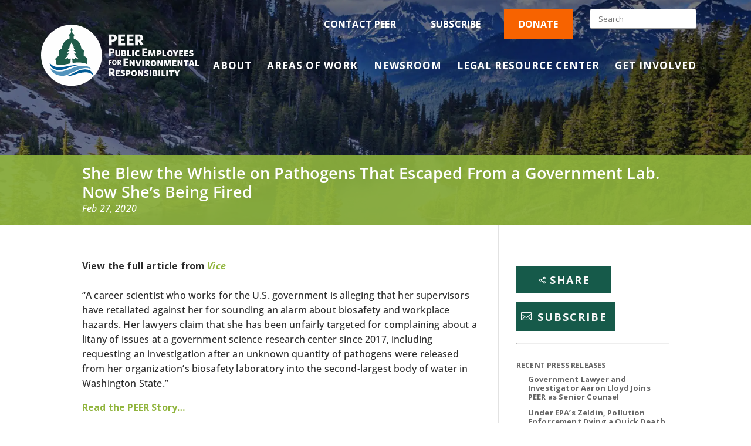

--- FILE ---
content_type: text/html; charset=UTF-8
request_url: https://peer.org/she-blew-the-whistle-on-pathogens-that-escaped-from-a-government-lab-now-shes-being-fired/
body_size: 25724
content:
<!DOCTYPE html>
<!--[if IE 6]>
<html id="ie6" lang="en-US">
<![endif]-->
<!--[if IE 7]>
<html id="ie7" lang="en-US">
<![endif]-->
<!--[if IE 8]>
<html id="ie8" lang="en-US">
<![endif]-->
<!--[if !(IE 6) | !(IE 7) | !(IE 8)  ]><!-->
<html lang="en-US">
<!--<![endif]-->
<head>
	<meta name="google-site-verification" content="7d7IMy2FfiigMzoLqonoDvd9Cky1QKAOkTAd7Hc5mGU" />
	<meta charset="UTF-8" />
			
	<meta http-equiv="X-UA-Compatible" content="IE=edge">
	<link rel="pingback" href="https://peer.org/xmlrpc.php" />

		<!--[if lt IE 9]>
	<script src="" type="text/javascript"></script>
	<![endif]-->
	
	<script async src="https://www.googletagmanager.com/gtag/js?id=UA-153354826-1"></script>
	<script>
		window.dataLayer = window.dataLayer || [];
		function gtag(){dataLayer.push(arguments);}
		gtag('js', new Date());

		gtag('config', 'UA-153354826-1');
	</script>
	

	<script type="text/javascript">
		document.documentElement.className = 'js';
	</script>

	<!-- Global site tag (gtag.js) - Google Analytics -->


	<script src="https://kit.fontawesome.com/70e77f8530.js" crossorigin="anonymous"></script>

	<style id="et-builder-googlefonts-cached-inline">/* Original: https://fonts.googleapis.com/css?family=Open+Sans:300,regular,500,600,700,800,300italic,italic,500italic,600italic,700italic,800italic|Roboto+Condensed:300,300italic,regular,italic,700,700italic&#038;subset=cyrillic,cyrillic-ext,greek,greek-ext,hebrew,latin,latin-ext,vietnamese&#038;display=swap *//* User Agent: Mozilla/5.0 (Unknown; Linux x86_64) AppleWebKit/538.1 (KHTML, like Gecko) Safari/538.1 Daum/4.1 */@font-face {font-family: 'Open Sans';font-style: italic;font-weight: 300;font-stretch: normal;font-display: swap;src: url(https://fonts.gstatic.com/s/opensans/v44/memQYaGs126MiZpBA-UFUIcVXSCEkx2cmqvXlWq8tWZ0Pw86hd0Rk5hkaVc.ttf) format('truetype');}@font-face {font-family: 'Open Sans';font-style: italic;font-weight: 400;font-stretch: normal;font-display: swap;src: url(https://fonts.gstatic.com/s/opensans/v44/memQYaGs126MiZpBA-UFUIcVXSCEkx2cmqvXlWq8tWZ0Pw86hd0Rk8ZkaVc.ttf) format('truetype');}@font-face {font-family: 'Open Sans';font-style: italic;font-weight: 500;font-stretch: normal;font-display: swap;src: url(https://fonts.gstatic.com/s/opensans/v44/memQYaGs126MiZpBA-UFUIcVXSCEkx2cmqvXlWq8tWZ0Pw86hd0Rk_RkaVc.ttf) format('truetype');}@font-face {font-family: 'Open Sans';font-style: italic;font-weight: 600;font-stretch: normal;font-display: swap;src: url(https://fonts.gstatic.com/s/opensans/v44/memQYaGs126MiZpBA-UFUIcVXSCEkx2cmqvXlWq8tWZ0Pw86hd0RkxhjaVc.ttf) format('truetype');}@font-face {font-family: 'Open Sans';font-style: italic;font-weight: 700;font-stretch: normal;font-display: swap;src: url(https://fonts.gstatic.com/s/opensans/v44/memQYaGs126MiZpBA-UFUIcVXSCEkx2cmqvXlWq8tWZ0Pw86hd0RkyFjaVc.ttf) format('truetype');}@font-face {font-family: 'Open Sans';font-style: italic;font-weight: 800;font-stretch: normal;font-display: swap;src: url(https://fonts.gstatic.com/s/opensans/v44/memQYaGs126MiZpBA-UFUIcVXSCEkx2cmqvXlWq8tWZ0Pw86hd0Rk0ZjaVc.ttf) format('truetype');}@font-face {font-family: 'Open Sans';font-style: normal;font-weight: 300;font-stretch: normal;font-display: swap;src: url(https://fonts.gstatic.com/s/opensans/v44/memSYaGs126MiZpBA-UvWbX2vVnXBbObj2OVZyOOSr4dVJWUgsiH0C4n.ttf) format('truetype');}@font-face {font-family: 'Open Sans';font-style: normal;font-weight: 400;font-stretch: normal;font-display: swap;src: url(https://fonts.gstatic.com/s/opensans/v44/memSYaGs126MiZpBA-UvWbX2vVnXBbObj2OVZyOOSr4dVJWUgsjZ0C4n.ttf) format('truetype');}@font-face {font-family: 'Open Sans';font-style: normal;font-weight: 500;font-stretch: normal;font-display: swap;src: url(https://fonts.gstatic.com/s/opensans/v44/memSYaGs126MiZpBA-UvWbX2vVnXBbObj2OVZyOOSr4dVJWUgsjr0C4n.ttf) format('truetype');}@font-face {font-family: 'Open Sans';font-style: normal;font-weight: 600;font-stretch: normal;font-display: swap;src: url(https://fonts.gstatic.com/s/opensans/v44/memSYaGs126MiZpBA-UvWbX2vVnXBbObj2OVZyOOSr4dVJWUgsgH1y4n.ttf) format('truetype');}@font-face {font-family: 'Open Sans';font-style: normal;font-weight: 700;font-stretch: normal;font-display: swap;src: url(https://fonts.gstatic.com/s/opensans/v44/memSYaGs126MiZpBA-UvWbX2vVnXBbObj2OVZyOOSr4dVJWUgsg-1y4n.ttf) format('truetype');}@font-face {font-family: 'Open Sans';font-style: normal;font-weight: 800;font-stretch: normal;font-display: swap;src: url(https://fonts.gstatic.com/s/opensans/v44/memSYaGs126MiZpBA-UvWbX2vVnXBbObj2OVZyOOSr4dVJWUgshZ1y4n.ttf) format('truetype');}@font-face {font-family: 'Roboto Condensed';font-style: italic;font-weight: 300;font-display: swap;src: url(https://fonts.gstatic.com/s/robotocondensed/v31/ieVW2ZhZI2eCN5jzbjEETS9weq8-19ehAyvMum7nfDB64UYK5Xk.ttf) format('truetype');}@font-face {font-family: 'Roboto Condensed';font-style: italic;font-weight: 400;font-display: swap;src: url(https://fonts.gstatic.com/s/robotocondensed/v31/ieVW2ZhZI2eCN5jzbjEETS9weq8-19ehAyvMum7nfDB64RgK5Xk.ttf) format('truetype');}@font-face {font-family: 'Roboto Condensed';font-style: italic;font-weight: 700;font-display: swap;src: url(https://fonts.gstatic.com/s/robotocondensed/v31/ieVW2ZhZI2eCN5jzbjEETS9weq8-19ehAyvMum7nfDB64f8N5Xk.ttf) format('truetype');}@font-face {font-family: 'Roboto Condensed';font-style: normal;font-weight: 300;font-display: swap;src: url(https://fonts.gstatic.com/s/robotocondensed/v31/ieVo2ZhZI2eCN5jzbjEETS9weq8-_d6T_POl0fRJeyXsovBJ.ttf) format('truetype');}@font-face {font-family: 'Roboto Condensed';font-style: normal;font-weight: 400;font-display: swap;src: url(https://fonts.gstatic.com/s/robotocondensed/v31/ieVo2ZhZI2eCN5jzbjEETS9weq8-_d6T_POl0fRJeyWyovBJ.ttf) format('truetype');}@font-face {font-family: 'Roboto Condensed';font-style: normal;font-weight: 700;font-display: swap;src: url(https://fonts.gstatic.com/s/robotocondensed/v31/ieVo2ZhZI2eCN5jzbjEETS9weq8-_d6T_POl0fRJeyVVpfBJ.ttf) format('truetype');}/* User Agent: Mozilla/5.0 (Windows NT 6.1; WOW64; rv:27.0) Gecko/20100101 Firefox/27.0 */@font-face {font-family: 'Open Sans';font-style: italic;font-weight: 300;font-stretch: normal;font-display: swap;src: url(https://fonts.gstatic.com/l/font?kit=memQYaGs126MiZpBA-UFUIcVXSCEkx2cmqvXlWq8tWZ0Pw86hd0Rk5hkaVQ&skey=743457fe2cc29280&v=v44) format('woff');}@font-face {font-family: 'Open Sans';font-style: italic;font-weight: 400;font-stretch: normal;font-display: swap;src: url(https://fonts.gstatic.com/l/font?kit=memQYaGs126MiZpBA-UFUIcVXSCEkx2cmqvXlWq8tWZ0Pw86hd0Rk8ZkaVQ&skey=743457fe2cc29280&v=v44) format('woff');}@font-face {font-family: 'Open Sans';font-style: italic;font-weight: 500;font-stretch: normal;font-display: swap;src: url(https://fonts.gstatic.com/l/font?kit=memQYaGs126MiZpBA-UFUIcVXSCEkx2cmqvXlWq8tWZ0Pw86hd0Rk_RkaVQ&skey=743457fe2cc29280&v=v44) format('woff');}@font-face {font-family: 'Open Sans';font-style: italic;font-weight: 600;font-stretch: normal;font-display: swap;src: url(https://fonts.gstatic.com/l/font?kit=memQYaGs126MiZpBA-UFUIcVXSCEkx2cmqvXlWq8tWZ0Pw86hd0RkxhjaVQ&skey=743457fe2cc29280&v=v44) format('woff');}@font-face {font-family: 'Open Sans';font-style: italic;font-weight: 700;font-stretch: normal;font-display: swap;src: url(https://fonts.gstatic.com/l/font?kit=memQYaGs126MiZpBA-UFUIcVXSCEkx2cmqvXlWq8tWZ0Pw86hd0RkyFjaVQ&skey=743457fe2cc29280&v=v44) format('woff');}@font-face {font-family: 'Open Sans';font-style: italic;font-weight: 800;font-stretch: normal;font-display: swap;src: url(https://fonts.gstatic.com/l/font?kit=memQYaGs126MiZpBA-UFUIcVXSCEkx2cmqvXlWq8tWZ0Pw86hd0Rk0ZjaVQ&skey=743457fe2cc29280&v=v44) format('woff');}@font-face {font-family: 'Open Sans';font-style: normal;font-weight: 300;font-stretch: normal;font-display: swap;src: url(https://fonts.gstatic.com/l/font?kit=memSYaGs126MiZpBA-UvWbX2vVnXBbObj2OVZyOOSr4dVJWUgsiH0C4k&skey=62c1cbfccc78b4b2&v=v44) format('woff');}@font-face {font-family: 'Open Sans';font-style: normal;font-weight: 400;font-stretch: normal;font-display: swap;src: url(https://fonts.gstatic.com/l/font?kit=memSYaGs126MiZpBA-UvWbX2vVnXBbObj2OVZyOOSr4dVJWUgsjZ0C4k&skey=62c1cbfccc78b4b2&v=v44) format('woff');}@font-face {font-family: 'Open Sans';font-style: normal;font-weight: 500;font-stretch: normal;font-display: swap;src: url(https://fonts.gstatic.com/l/font?kit=memSYaGs126MiZpBA-UvWbX2vVnXBbObj2OVZyOOSr4dVJWUgsjr0C4k&skey=62c1cbfccc78b4b2&v=v44) format('woff');}@font-face {font-family: 'Open Sans';font-style: normal;font-weight: 600;font-stretch: normal;font-display: swap;src: url(https://fonts.gstatic.com/l/font?kit=memSYaGs126MiZpBA-UvWbX2vVnXBbObj2OVZyOOSr4dVJWUgsgH1y4k&skey=62c1cbfccc78b4b2&v=v44) format('woff');}@font-face {font-family: 'Open Sans';font-style: normal;font-weight: 700;font-stretch: normal;font-display: swap;src: url(https://fonts.gstatic.com/l/font?kit=memSYaGs126MiZpBA-UvWbX2vVnXBbObj2OVZyOOSr4dVJWUgsg-1y4k&skey=62c1cbfccc78b4b2&v=v44) format('woff');}@font-face {font-family: 'Open Sans';font-style: normal;font-weight: 800;font-stretch: normal;font-display: swap;src: url(https://fonts.gstatic.com/l/font?kit=memSYaGs126MiZpBA-UvWbX2vVnXBbObj2OVZyOOSr4dVJWUgshZ1y4k&skey=62c1cbfccc78b4b2&v=v44) format('woff');}@font-face {font-family: 'Roboto Condensed';font-style: italic;font-weight: 300;font-display: swap;src: url(https://fonts.gstatic.com/l/font?kit=ieVW2ZhZI2eCN5jzbjEETS9weq8-19ehAyvMum7nfDB64UYK5Xo&skey=7b4bef3e83279e13&v=v31) format('woff');}@font-face {font-family: 'Roboto Condensed';font-style: italic;font-weight: 400;font-display: swap;src: url(https://fonts.gstatic.com/l/font?kit=ieVW2ZhZI2eCN5jzbjEETS9weq8-19ehAyvMum7nfDB64RgK5Xo&skey=7b4bef3e83279e13&v=v31) format('woff');}@font-face {font-family: 'Roboto Condensed';font-style: italic;font-weight: 700;font-display: swap;src: url(https://fonts.gstatic.com/l/font?kit=ieVW2ZhZI2eCN5jzbjEETS9weq8-19ehAyvMum7nfDB64f8N5Xo&skey=7b4bef3e83279e13&v=v31) format('woff');}@font-face {font-family: 'Roboto Condensed';font-style: normal;font-weight: 300;font-display: swap;src: url(https://fonts.gstatic.com/l/font?kit=ieVo2ZhZI2eCN5jzbjEETS9weq8-_d6T_POl0fRJeyXsovBK&skey=9986ecffddb755ab&v=v31) format('woff');}@font-face {font-family: 'Roboto Condensed';font-style: normal;font-weight: 400;font-display: swap;src: url(https://fonts.gstatic.com/l/font?kit=ieVo2ZhZI2eCN5jzbjEETS9weq8-_d6T_POl0fRJeyWyovBK&skey=9986ecffddb755ab&v=v31) format('woff');}@font-face {font-family: 'Roboto Condensed';font-style: normal;font-weight: 700;font-display: swap;src: url(https://fonts.gstatic.com/l/font?kit=ieVo2ZhZI2eCN5jzbjEETS9weq8-_d6T_POl0fRJeyVVpfBK&skey=9986ecffddb755ab&v=v31) format('woff');}/* User Agent: Mozilla/5.0 (Windows NT 6.3; rv:39.0) Gecko/20100101 Firefox/39.0 */@font-face {font-family: 'Open Sans';font-style: italic;font-weight: 300;font-stretch: normal;font-display: swap;src: url(https://fonts.gstatic.com/s/opensans/v44/memQYaGs126MiZpBA-UFUIcVXSCEkx2cmqvXlWq8tWZ0Pw86hd0Rk5hkaVI.woff2) format('woff2');}@font-face {font-family: 'Open Sans';font-style: italic;font-weight: 400;font-stretch: normal;font-display: swap;src: url(https://fonts.gstatic.com/s/opensans/v44/memQYaGs126MiZpBA-UFUIcVXSCEkx2cmqvXlWq8tWZ0Pw86hd0Rk8ZkaVI.woff2) format('woff2');}@font-face {font-family: 'Open Sans';font-style: italic;font-weight: 500;font-stretch: normal;font-display: swap;src: url(https://fonts.gstatic.com/s/opensans/v44/memQYaGs126MiZpBA-UFUIcVXSCEkx2cmqvXlWq8tWZ0Pw86hd0Rk_RkaVI.woff2) format('woff2');}@font-face {font-family: 'Open Sans';font-style: italic;font-weight: 600;font-stretch: normal;font-display: swap;src: url(https://fonts.gstatic.com/s/opensans/v44/memQYaGs126MiZpBA-UFUIcVXSCEkx2cmqvXlWq8tWZ0Pw86hd0RkxhjaVI.woff2) format('woff2');}@font-face {font-family: 'Open Sans';font-style: italic;font-weight: 700;font-stretch: normal;font-display: swap;src: url(https://fonts.gstatic.com/s/opensans/v44/memQYaGs126MiZpBA-UFUIcVXSCEkx2cmqvXlWq8tWZ0Pw86hd0RkyFjaVI.woff2) format('woff2');}@font-face {font-family: 'Open Sans';font-style: italic;font-weight: 800;font-stretch: normal;font-display: swap;src: url(https://fonts.gstatic.com/s/opensans/v44/memQYaGs126MiZpBA-UFUIcVXSCEkx2cmqvXlWq8tWZ0Pw86hd0Rk0ZjaVI.woff2) format('woff2');}@font-face {font-family: 'Open Sans';font-style: normal;font-weight: 300;font-stretch: normal;font-display: swap;src: url(https://fonts.gstatic.com/s/opensans/v44/memSYaGs126MiZpBA-UvWbX2vVnXBbObj2OVZyOOSr4dVJWUgsiH0C4i.woff2) format('woff2');}@font-face {font-family: 'Open Sans';font-style: normal;font-weight: 400;font-stretch: normal;font-display: swap;src: url(https://fonts.gstatic.com/s/opensans/v44/memSYaGs126MiZpBA-UvWbX2vVnXBbObj2OVZyOOSr4dVJWUgsjZ0C4i.woff2) format('woff2');}@font-face {font-family: 'Open Sans';font-style: normal;font-weight: 500;font-stretch: normal;font-display: swap;src: url(https://fonts.gstatic.com/s/opensans/v44/memSYaGs126MiZpBA-UvWbX2vVnXBbObj2OVZyOOSr4dVJWUgsjr0C4i.woff2) format('woff2');}@font-face {font-family: 'Open Sans';font-style: normal;font-weight: 600;font-stretch: normal;font-display: swap;src: url(https://fonts.gstatic.com/s/opensans/v44/memSYaGs126MiZpBA-UvWbX2vVnXBbObj2OVZyOOSr4dVJWUgsgH1y4i.woff2) format('woff2');}@font-face {font-family: 'Open Sans';font-style: normal;font-weight: 700;font-stretch: normal;font-display: swap;src: url(https://fonts.gstatic.com/s/opensans/v44/memSYaGs126MiZpBA-UvWbX2vVnXBbObj2OVZyOOSr4dVJWUgsg-1y4i.woff2) format('woff2');}@font-face {font-family: 'Open Sans';font-style: normal;font-weight: 800;font-stretch: normal;font-display: swap;src: url(https://fonts.gstatic.com/s/opensans/v44/memSYaGs126MiZpBA-UvWbX2vVnXBbObj2OVZyOOSr4dVJWUgshZ1y4i.woff2) format('woff2');}@font-face {font-family: 'Roboto Condensed';font-style: italic;font-weight: 300;font-display: swap;src: url(https://fonts.gstatic.com/s/robotocondensed/v31/ieVW2ZhZI2eCN5jzbjEETS9weq8-19ehAyvMum7nfDB64UYK5Xw.woff2) format('woff2');}@font-face {font-family: 'Roboto Condensed';font-style: italic;font-weight: 400;font-display: swap;src: url(https://fonts.gstatic.com/s/robotocondensed/v31/ieVW2ZhZI2eCN5jzbjEETS9weq8-19ehAyvMum7nfDB64RgK5Xw.woff2) format('woff2');}@font-face {font-family: 'Roboto Condensed';font-style: italic;font-weight: 700;font-display: swap;src: url(https://fonts.gstatic.com/s/robotocondensed/v31/ieVW2ZhZI2eCN5jzbjEETS9weq8-19ehAyvMum7nfDB64f8N5Xw.woff2) format('woff2');}@font-face {font-family: 'Roboto Condensed';font-style: normal;font-weight: 300;font-display: swap;src: url(https://fonts.gstatic.com/s/robotocondensed/v31/ieVo2ZhZI2eCN5jzbjEETS9weq8-_d6T_POl0fRJeyXsovBM.woff2) format('woff2');}@font-face {font-family: 'Roboto Condensed';font-style: normal;font-weight: 400;font-display: swap;src: url(https://fonts.gstatic.com/s/robotocondensed/v31/ieVo2ZhZI2eCN5jzbjEETS9weq8-_d6T_POl0fRJeyWyovBM.woff2) format('woff2');}@font-face {font-family: 'Roboto Condensed';font-style: normal;font-weight: 700;font-display: swap;src: url(https://fonts.gstatic.com/s/robotocondensed/v31/ieVo2ZhZI2eCN5jzbjEETS9weq8-_d6T_POl0fRJeyVVpfBM.woff2) format('woff2');}</style><meta name='robots' content='index, follow, max-image-preview:large, max-snippet:-1, max-video-preview:-1' />
<link rel='preconnect' href='https://kit.fontawesome.com' >
<link rel='preconnect' href='https://www.google-analytics.com' >
<link rel='preconnect' href='https://www.googletagmanager.com' >


<!-- Google Tag Manager for WordPress by gtm4wp.com -->
<script data-cfasync="false" data-pagespeed-no-defer>
	var gtm4wp_datalayer_name = "dataLayer";
	var dataLayer = dataLayer || [];
</script>
<!-- End Google Tag Manager for WordPress by gtm4wp.com --><script type="text/javascript">
			let jqueryParams=[],jQuery=function(r){return jqueryParams=[...jqueryParams,r],jQuery},$=function(r){return jqueryParams=[...jqueryParams,r],$};window.jQuery=jQuery,window.$=jQuery;let customHeadScripts=!1;jQuery.fn=jQuery.prototype={},$.fn=jQuery.prototype={},jQuery.noConflict=function(r){if(window.jQuery)return jQuery=window.jQuery,$=window.jQuery,customHeadScripts=!0,jQuery.noConflict},jQuery.ready=function(r){jqueryParams=[...jqueryParams,r]},$.ready=function(r){jqueryParams=[...jqueryParams,r]},jQuery.load=function(r){jqueryParams=[...jqueryParams,r]},$.load=function(r){jqueryParams=[...jqueryParams,r]},jQuery.fn.ready=function(r){jqueryParams=[...jqueryParams,r]},$.fn.ready=function(r){jqueryParams=[...jqueryParams,r]};</script>
	<!-- This site is optimized with the Yoast SEO plugin v26.8 - https://yoast.com/product/yoast-seo-wordpress/ -->
	<meta name="viewport" content="width=device-width, initial-scale=1.0" /><title>She Blew the Whistle on Pathogens That Escaped From a Government Lab. Now She’s Being Fired - PEER.org</title><link rel="preload" href="https://peer.org/wp-content/uploads/2019/08/home-hero-bg.jpg" as="image"><link rel="preload" href="https://peer.org/wp-content/uploads/2019/12/PEER-logo_Deep_green-1.svg" as="image" fetchpriority="high"><link rel="preload" href="/wp-content/uploads/2020/06/mailto.png" as="image" fetchpriority="high"><link rel="preload" href="https://fonts.gstatic.com/s/opensans/v36/memQYaGs126MiZpBA-UFUIcVXSCEkx2cmqvXlWq8tWZ0Pw86hd0Rk_RkaVI.woff2" as="font" type="font/woff2" crossorigin><link rel="preload" href="https://peer.org/wp-includes/js/jquery/jquery.min.js" as="script"><link rel="preload" href="https://peer.org/wp-content/themes/Divi/includes/builder/feature/dynamic-assets/assets/js/salvattore.js" as="script">
	<link rel="canonical" href="https://peer.org/she-blew-the-whistle-on-pathogens-that-escaped-from-a-government-lab-now-shes-being-fired/" />
	<meta property="og:locale" content="en_US" />
	<meta property="og:type" content="article" />
	<meta property="og:title" content="She Blew the Whistle on Pathogens That Escaped From a Government Lab. Now She’s Being Fired - PEER.org" />
	<meta property="og:description" content="&#8220;A career scientist who works for the U.S. government is alleging that her supervisors have retaliated against her for sounding an alarm about biosafety and workplace hazards. Her lawyers claim that she has been unfairly targeted for complaining about a litany of issues at a government science research center since 2017, including requesting an investigation..." />
	<meta property="og:url" content="https://peer.org/she-blew-the-whistle-on-pathogens-that-escaped-from-a-government-lab-now-shes-being-fired/" />
	<meta property="og:site_name" content="PEER.org" />
	<meta property="article:publisher" content="https://peer.org" />
	<meta property="article:published_time" content="2020-02-27T18:10:29+00:00" />
	<meta property="article:modified_time" content="2025-08-20T18:56:38+00:00" />
	<meta property="og:image" content="https://peer.org/wp-content/uploads/2019/11/PEER_logo.png" />
	<meta property="og:image:width" content="1357" />
	<meta property="og:image:height" content="653" />
	<meta property="og:image:type" content="image/png" />
	<meta name="author" content="PEER" />
	<meta name="twitter:card" content="summary_large_image" />
	<meta name="twitter:creator" content="@PEERorg" />
	<meta name="twitter:site" content="@PEERorg" />
	<meta name="twitter:label1" content="Written by" />
	<meta name="twitter:data1" content="PEER" />
	<script type="application/ld+json" class="yoast-schema-graph">{"@context":"https://schema.org","@graph":[{"@type":"Article","@id":"https://peer.org/she-blew-the-whistle-on-pathogens-that-escaped-from-a-government-lab-now-shes-being-fired/#article","isPartOf":{"@id":"https://peer.org/she-blew-the-whistle-on-pathogens-that-escaped-from-a-government-lab-now-shes-being-fired/"},"author":{"@id":"https://peer.org/#/schema/person/439428ab5d410be54d00d2a49a120d6c"},"headline":"She Blew the Whistle on Pathogens That Escaped From a Government Lab. Now She’s Being Fired","datePublished":"2020-02-27T18:10:29+00:00","dateModified":"2025-08-20T18:56:38+00:00","mainEntityOfPage":{"@id":"https://peer.org/she-blew-the-whistle-on-pathogens-that-escaped-from-a-government-lab-now-shes-being-fired/"},"wordCount":99,"publisher":{"@id":"https://peer.org/#organization"},"articleSection":["News Clips"],"inLanguage":"en-US"},{"@type":"WebPage","@id":"https://peer.org/she-blew-the-whistle-on-pathogens-that-escaped-from-a-government-lab-now-shes-being-fired/","url":"https://peer.org/she-blew-the-whistle-on-pathogens-that-escaped-from-a-government-lab-now-shes-being-fired/","name":"She Blew the Whistle on Pathogens That Escaped From a Government Lab. Now She’s Being Fired - PEER.org","isPartOf":{"@id":"https://peer.org/#website"},"datePublished":"2020-02-27T18:10:29+00:00","dateModified":"2025-08-20T18:56:38+00:00","breadcrumb":{"@id":"https://peer.org/she-blew-the-whistle-on-pathogens-that-escaped-from-a-government-lab-now-shes-being-fired/#breadcrumb"},"inLanguage":"en-US","potentialAction":[{"@type":"ReadAction","target":["https://peer.org/she-blew-the-whistle-on-pathogens-that-escaped-from-a-government-lab-now-shes-being-fired/"]}],"author":{"@id":"https://peer.org/#/schema/person/439428ab5d410be54d00d2a49a120d6c"}},{"@type":"BreadcrumbList","@id":"https://peer.org/she-blew-the-whistle-on-pathogens-that-escaped-from-a-government-lab-now-shes-being-fired/#breadcrumb","itemListElement":[{"@type":"ListItem","position":1,"name":"Home","item":"https://peer.org/"},{"@type":"ListItem","position":2,"name":"She Blew the Whistle on Pathogens That Escaped From a Government Lab. Now She’s Being Fired"}]},{"@type":"WebSite","@id":"https://peer.org/#website","url":"https://peer.org/","name":"Public Employees for Environmental Responsibility - PEER","description":"Public Employees For Environmental Responsibility","publisher":{"@id":"https://peer.org/#organization"},"potentialAction":[{"@type":"SearchAction","target":{"@type":"EntryPoint","urlTemplate":"https://peer.org/?s={search_term_string}"},"query-input":{"@type":"PropertyValueSpecification","valueRequired":true,"valueName":"search_term_string"}}],"inLanguage":"en-US"},{"@type":"Organization","@id":"https://peer.org/#organization","name":"Public Employees for Environmental Responsibility","url":"https://peer.org/","logo":{"@type":"ImageObject","inLanguage":"en-US","@id":"https://peer.org/#/schema/logo/image/","url":"https://peer.org/wp-content/uploads/2019/12/75446747_10162241539815212_3747816083424280576_n.jpg","contentUrl":"https://peer.org/wp-content/uploads/2019/12/75446747_10162241539815212_3747816083424280576_n.jpg","width":659,"height":659,"caption":"Public Employees for Environmental Responsibility"},"image":{"@id":"https://peer.org/#/schema/logo/image/"},"sameAs":["https://peer.org","https://x.com/PEERorg","https://www.linkedin.com/company/public-employees-for-environmental-responsibility","https://www.youtube.com/channel/UCgo1m_2eJD-5Hfiqq0b2hLw?view_as=subscriber","https://en.wikipedia.org/wiki/Public_Employees_for_Environmental_Responsibility"]},{"@type":"Person","@id":"https://peer.org/#/schema/person/f36ee5f07af5cef7b0250092f14ff8e8","name":"Susan Sargent","image":{"@type":"ImageObject","inLanguage":"en-US","@id":"https://peer.org/#/schema/person/image/8fa106872b9bd92fd9c9bda23b6779b8","url":"https://secure.gravatar.com/avatar/0635cbbad7a5f4d4cf595434c7449521547da5cc6a29613d8543eba6366c3d4b?s=96&d=mm&r=g","contentUrl":"https://secure.gravatar.com/avatar/0635cbbad7a5f4d4cf595434c7449521547da5cc6a29613d8543eba6366c3d4b?s=96&d=mm&r=g","caption":"Susan Sargent"},"sameAs":["https://peer.org"],"url":"https://peer.org/author/susan-sargent/"},{"@type":"Person","@id":"https://peer.org/#/schema/person/439428ab5d410be54d00d2a49a120d6c","name":"PEER","image":{"@type":"ImageObject","inLanguage":"en-US","@id":"https://peer.org/#/schema/person/image/5bf8914190f08a966ad3af7537e68126","url":"https://secure.gravatar.com/avatar/b87f1c1dae70f939f4d205113669cd51508a84dce6e953f023e01b60b6402ad1?s=96&d=mm&r=g","contentUrl":"https://secure.gravatar.com/avatar/b87f1c1dae70f939f4d205113669cd51508a84dce6e953f023e01b60b6402ad1?s=96&d=mm&r=g","caption":"PEER"},"url":"https://peer.org/author/susan-sargent/"}]}</script>
	<!-- / Yoast SEO plugin. -->


<link rel='dns-prefetch' href='//static.addtoany.com' />

<link rel="alternate" title="oEmbed (JSON)" type="application/json+oembed" href="https://peer.org/wp-json/oembed/1.0/embed?url=https%3A%2F%2Fpeer.org%2Fshe-blew-the-whistle-on-pathogens-that-escaped-from-a-government-lab-now-shes-being-fired%2F" />
<link rel="alternate" title="oEmbed (XML)" type="text/xml+oembed" href="https://peer.org/wp-json/oembed/1.0/embed?url=https%3A%2F%2Fpeer.org%2Fshe-blew-the-whistle-on-pathogens-that-escaped-from-a-government-lab-now-shes-being-fired%2F&#038;format=xml" />
<meta content="Mighty Online Web Shop Divi Child Theme v.2" name="generator"/><style id='wp-img-auto-sizes-contain-inline-css' type='text/css'>
img:is([sizes=auto i],[sizes^="auto," i]){contain-intrinsic-size:3000px 1500px}
/*# sourceURL=wp-img-auto-sizes-contain-inline-css */
</style>
<style id='wp-block-library-inline-css' type='text/css'>
:root{--wp-block-synced-color:#7a00df;--wp-block-synced-color--rgb:122,0,223;--wp-bound-block-color:var(--wp-block-synced-color);--wp-editor-canvas-background:#ddd;--wp-admin-theme-color:#007cba;--wp-admin-theme-color--rgb:0,124,186;--wp-admin-theme-color-darker-10:#006ba1;--wp-admin-theme-color-darker-10--rgb:0,107,160.5;--wp-admin-theme-color-darker-20:#005a87;--wp-admin-theme-color-darker-20--rgb:0,90,135;--wp-admin-border-width-focus:2px}@media (min-resolution:192dpi){:root{--wp-admin-border-width-focus:1.5px}}.wp-element-button{cursor:pointer}:root .has-very-light-gray-background-color{background-color:#eee}:root .has-very-dark-gray-background-color{background-color:#313131}:root .has-very-light-gray-color{color:#eee}:root .has-very-dark-gray-color{color:#313131}:root .has-vivid-green-cyan-to-vivid-cyan-blue-gradient-background{background:linear-gradient(135deg,#00d084,#0693e3)}:root .has-purple-crush-gradient-background{background:linear-gradient(135deg,#34e2e4,#4721fb 50%,#ab1dfe)}:root .has-hazy-dawn-gradient-background{background:linear-gradient(135deg,#faaca8,#dad0ec)}:root .has-subdued-olive-gradient-background{background:linear-gradient(135deg,#fafae1,#67a671)}:root .has-atomic-cream-gradient-background{background:linear-gradient(135deg,#fdd79a,#004a59)}:root .has-nightshade-gradient-background{background:linear-gradient(135deg,#330968,#31cdcf)}:root .has-midnight-gradient-background{background:linear-gradient(135deg,#020381,#2874fc)}:root{--wp--preset--font-size--normal:16px;--wp--preset--font-size--huge:42px}.has-regular-font-size{font-size:1em}.has-larger-font-size{font-size:2.625em}.has-normal-font-size{font-size:var(--wp--preset--font-size--normal)}.has-huge-font-size{font-size:var(--wp--preset--font-size--huge)}.has-text-align-center{text-align:center}.has-text-align-left{text-align:left}.has-text-align-right{text-align:right}.has-fit-text{white-space:nowrap!important}#end-resizable-editor-section{display:none}.aligncenter{clear:both}.items-justified-left{justify-content:flex-start}.items-justified-center{justify-content:center}.items-justified-right{justify-content:flex-end}.items-justified-space-between{justify-content:space-between}.screen-reader-text{border:0;clip-path:inset(50%);height:1px;margin:-1px;overflow:hidden;padding:0;position:absolute;width:1px;word-wrap:normal!important}.screen-reader-text:focus{background-color:#ddd;clip-path:none;color:#444;display:block;font-size:1em;height:auto;left:5px;line-height:normal;padding:15px 23px 14px;text-decoration:none;top:5px;width:auto;z-index:100000}html :where(.has-border-color){border-style:solid}html :where([style*=border-top-color]){border-top-style:solid}html :where([style*=border-right-color]){border-right-style:solid}html :where([style*=border-bottom-color]){border-bottom-style:solid}html :where([style*=border-left-color]){border-left-style:solid}html :where([style*=border-width]){border-style:solid}html :where([style*=border-top-width]){border-top-style:solid}html :where([style*=border-right-width]){border-right-style:solid}html :where([style*=border-bottom-width]){border-bottom-style:solid}html :where([style*=border-left-width]){border-left-style:solid}html :where(img[class*=wp-image-]){height:auto;max-width:100%}:where(figure){margin:0 0 1em}html :where(.is-position-sticky){--wp-admin--admin-bar--position-offset:var(--wp-admin--admin-bar--height,0px)}@media screen and (max-width:600px){html :where(.is-position-sticky){--wp-admin--admin-bar--position-offset:0px}}

/*# sourceURL=wp-block-library-inline-css */
</style>
<link rel='stylesheet' id='wp-components-css' href='https://peer.org/wp-includes/css/dist/components/style.min.css?ver=6.9' type='text/css' media='all' />
<link rel='stylesheet' id='wp-preferences-css' href='https://peer.org/wp-includes/css/dist/preferences/style.min.css?ver=6.9' type='text/css' media='all' />
<link rel='stylesheet' id='wp-block-editor-css' href='https://peer.org/wp-includes/css/dist/block-editor/style.min.css?ver=6.9' type='text/css' media='all' />
<link rel='stylesheet' id='popup-maker-block-library-style-css' href='https://peer.org/wp-content/plugins/popup-maker/dist/packages/block-library-style.css?ver=dbea705cfafe089d65f1' type='text/css' media='all' />
<link rel="stylesheet" id="et_monarch-css-css" href="https://peer.org/wp-content/cache/perfmatters/peer.org/minify/da967565cb2f.style.min.css?ver=1.4.14" type="text/css" media="all">
<link rel='stylesheet' id='et-gf-open-sans-css' href='https://peer.org/wp-content/cache/perfmatters/peer.org/fonts/27ea6b5aea31.google-fonts.min.css' type='text/css' media='all' />
<link rel='stylesheet' id='dflip-style-css' href='https://peer.org/wp-content/plugins/dflip/assets/css/dflip.min.css?ver=2.4.13' type='text/css' media='all' />
<link rel='stylesheet' id='divi-breadcrumbs-styles-css' href='https://peer.org/wp-content/plugins/breadcrumbs-divi-module/styles/style.min.css?ver=1.2.4' type='text/css' media='all' />
<link rel='stylesheet' id='dp-divi-filtergrid-styles-css' href='https://peer.org/wp-content/plugins/dp-divi-filtergrid/styles/style.min.css?ver=3.1.1' type='text/css' media='all' />
<link rel="stylesheet" id="wp-pagenavi-css" href="https://peer.org/wp-content/cache/perfmatters/peer.org/minify/73d29ecb3ae4.pagenavi-css.min.css?ver=2.70" type="text/css" media="all">
<link rel='stylesheet' id='addtoany-css' href='https://peer.org/wp-content/plugins/add-to-any/addtoany.min.css?ver=1.16' type='text/css' media='all' />
<style id='addtoany-inline-css' type='text/css'>
.addtoany_no_icon{ color:#FFF;}
.addtoany_no_icon::before {
  content: '';
	 fill:#FFF;
	 color:#FFF;
  display: inline-block;
  width: 16px;
  height: 13px;
  margin-right: 5px;
  background-image:  url("data:image/svg+xml,%3Csvg xmlns='http://www.w3.org/2000/svg' viewBox='0 0 24 24' fill='none' stroke='white' stroke-width='2' stroke-linecap='round' stroke-linejoin='round'%3E%3Ccircle cx='18' cy='5' r='3'/%3E%3Ccircle cx='6' cy='12' r='3'/%3E%3Ccircle cx='18' cy='19' r='3'/%3E%3Cline x1='8.59' y1='13.51' x2='15.42' y2='17.49'/%3E%3Cline x1='15.41' y1='6.51' x2='8.59' y2='10.49'/%3E%3C/svg%3E");

  background-size: contain;
  background-repeat: no-repeat;
  background-position: center;
}
/*# sourceURL=addtoany-inline-css */
</style>
<link rel='stylesheet' id='divi-style-parent-css' href='https://peer.org/wp-content/themes/Divi/style-static.min.css?ver=4.27.3' type='text/css' media='all' />
<link rel="stylesheet" id="child-style-css" href="https://peer.org/wp-content/cache/perfmatters/peer.org/minify/d793da3992aa.style.min.css?ver=2" type="text/css" media="all">
<link rel="stylesheet" id="mlwsglobal-css" href="https://peer.org/wp-content/cache/perfmatters/peer.org/minify/d731a2820046.mlwsglobal.min.css?ver=6.9" type="text/css" media="all">
<link rel="stylesheet" id="sitespecific-css" href="https://peer.org/wp-content/themes/divi_child/sitespecific.css?ver=6.9" type="text/css" media="all" fetchpriority="high">
<script type="text/javascript" id="addtoany-core-js-before">
/* <![CDATA[ */
window.a2a_config=window.a2a_config||{};a2a_config.callbacks=[];a2a_config.overlays=[];a2a_config.templates={};
var a2a_config = a2a_config || {};
a2a_config.prioritize = [ 'facebook','linkedin','bluesky','x','reddit','copy_link','print','email'];
a2a_config.onclick = 1;
a2a_config.num_services = 8;

//# sourceURL=addtoany-core-js-before
/* ]]> */
</script>
<script type="text/javascript" defer src="https://static.addtoany.com/menu/page.js" id="addtoany-core-js"></script>
<script type="text/javascript" src="https://peer.org/wp-includes/js/jquery/jquery.min.js?ver=3.7.1" id="jquery-core-js"></script>
<script type="text/javascript" id="jquery-js-after">
/* <![CDATA[ */
jqueryParams.length&&$.each(jqueryParams,function(e,r){if("function"==typeof r){var n=String(r);n.replace("$","jQuery");var a=new Function("return "+n)();$(document).ready(a)}});
//# sourceURL=jquery-js-after
/* ]]> */
</script>
<script type="text/javascript" defer src="https://peer.org/wp-content/plugins/add-to-any/addtoany.min.js?ver=1.1" id="addtoany-jquery-js"></script>
<link rel="https://api.w.org/" href="https://peer.org/wp-json/" /><link rel="alternate" title="JSON" type="application/json" href="https://peer.org/wp-json/wp/v2/posts/25850" /><script type="text/javascript" src="https://www.bugherd.com/sidebarv2.js?apikey=vmbcvnagdnjpwm9qzjmyjq" async="true"></script><style>
		</style>
		
<!-- Google Tag Manager for WordPress by gtm4wp.com -->
<!-- GTM Container placement set to automatic -->
<script data-cfasync="false" data-pagespeed-no-defer type="text/javascript">
	var dataLayer_content = {"pagePostType":"post","pagePostType2":"single-post","pageCategory":["news-clips"],"pagePostAuthor":"Susan Sargent"};
	dataLayer.push( dataLayer_content );
</script>
<script data-cfasync="false" data-pagespeed-no-defer type="text/javascript">
(function(w,d,s,l,i){w[l]=w[l]||[];w[l].push({'gtm.start':
new Date().getTime(),event:'gtm.js'});var f=d.getElementsByTagName(s)[0],
j=d.createElement(s),dl=l!='dataLayer'?'&l='+l:'';j.async=true;j.src=
'//www.googletagmanager.com/gtm.js?id='+i+dl;f.parentNode.insertBefore(j,f);
})(window,document,'script','dataLayer','GTM-N54R8DM');
</script>
<!-- End Google Tag Manager for WordPress by gtm4wp.com -->            <style>
                .molongui-disabled-link
                {
                    border-bottom: none !important;
                    text-decoration: none !important;
                    color: inherit !important;
                    cursor: inherit !important;
                }
                .molongui-disabled-link:hover,
                .molongui-disabled-link:hover span
                {
                    border-bottom: none !important;
                    text-decoration: none !important;
                    color: inherit !important;
                    cursor: inherit !important;
                }
            </style>
            <style type="text/css" id="et-social-custom-css">
				 
			</style><link rel="stylesheet" href="https://cdnjs.cloudflare.com/ajax/libs/font-awesome/6.7.2/css/brands.min.css" integrity="sha512-58P9Hy7II0YeXLv+iFiLCv1rtLW47xmiRpC1oFafeKNShp8V5bKV/ciVtYqbk2YfxXQMt58DjNfkXFOn62xE+g==" crossorigin="anonymous" referrerpolicy="no-referrer"><link rel="icon" href="https://peer.org/wp-content/uploads/2019/08/cropped-PEER-favicon-32x32.png" sizes="32x32" />
<link rel="icon" href="https://peer.org/wp-content/uploads/2019/08/cropped-PEER-favicon-192x192.png" sizes="192x192" />
<link rel="apple-touch-icon" href="https://peer.org/wp-content/uploads/2019/08/cropped-PEER-favicon-180x180.png" />
<meta name="msapplication-TileImage" content="https://peer.org/wp-content/uploads/2019/08/cropped-PEER-favicon-270x270.png" />
<style id="et-divi-customizer-global-cached-inline-styles">body,.et_pb_column_1_2 .et_quote_content blockquote cite,.et_pb_column_1_2 .et_link_content a.et_link_main_url,.et_pb_column_1_3 .et_quote_content blockquote cite,.et_pb_column_3_8 .et_quote_content blockquote cite,.et_pb_column_1_4 .et_quote_content blockquote cite,.et_pb_blog_grid .et_quote_content blockquote cite,.et_pb_column_1_3 .et_link_content a.et_link_main_url,.et_pb_column_3_8 .et_link_content a.et_link_main_url,.et_pb_column_1_4 .et_link_content a.et_link_main_url,.et_pb_blog_grid .et_link_content a.et_link_main_url,body .et_pb_bg_layout_light .et_pb_post p,body .et_pb_bg_layout_dark .et_pb_post p{font-size:16px}.et_pb_slide_content,.et_pb_best_value{font-size:18px}body{color:#2b2b2b}h1,h2,h3,h4,h5,h6{color:#2b2b2b}body{line-height:1.5em}#et_search_icon:hover,.mobile_menu_bar:before,.mobile_menu_bar:after,.et_toggle_slide_menu:after,.et-social-icon a:hover,.et_pb_sum,.et_pb_pricing li a,.et_pb_pricing_table_button,.et_overlay:before,.entry-summary p.price ins,.et_pb_member_social_links a:hover,.et_pb_widget li a:hover,.et_pb_filterable_portfolio .et_pb_portfolio_filters li a.active,.et_pb_filterable_portfolio .et_pb_portofolio_pagination ul li a.active,.et_pb_gallery .et_pb_gallery_pagination ul li a.active,.wp-pagenavi span.current,.wp-pagenavi a:hover,.nav-single a,.tagged_as a,.posted_in a{color:#48a1d9}.et_pb_contact_submit,.et_password_protected_form .et_submit_button,.et_pb_bg_layout_light .et_pb_newsletter_button,.comment-reply-link,.form-submit .et_pb_button,.et_pb_bg_layout_light .et_pb_promo_button,.et_pb_bg_layout_light .et_pb_more_button,.et_pb_contact p input[type="checkbox"]:checked+label i:before,.et_pb_bg_layout_light.et_pb_module.et_pb_button{color:#48a1d9}.footer-widget h4{color:#48a1d9}.et-search-form,.nav li ul,.et_mobile_menu,.footer-widget li:before,.et_pb_pricing li:before,blockquote{border-color:#48a1d9}.et_pb_counter_amount,.et_pb_featured_table .et_pb_pricing_heading,.et_quote_content,.et_link_content,.et_audio_content,.et_pb_post_slider.et_pb_bg_layout_dark,.et_slide_in_menu_container,.et_pb_contact p input[type="radio"]:checked+label i:before{background-color:#48a1d9}.container,.et_pb_row,.et_pb_slider .et_pb_container,.et_pb_fullwidth_section .et_pb_title_container,.et_pb_fullwidth_section .et_pb_title_featured_container,.et_pb_fullwidth_header:not(.et_pb_fullscreen) .et_pb_fullwidth_header_container{max-width:1000px}.et_boxed_layout #page-container,.et_boxed_layout.et_non_fixed_nav.et_transparent_nav #page-container #top-header,.et_boxed_layout.et_non_fixed_nav.et_transparent_nav #page-container #main-header,.et_fixed_nav.et_boxed_layout #page-container #top-header,.et_fixed_nav.et_boxed_layout #page-container #main-header,.et_boxed_layout #page-container .container,.et_boxed_layout #page-container .et_pb_row{max-width:1160px}a{color:#91b53e}.nav li ul{border-color:#ffffff}.et_secondary_nav_enabled #page-container #top-header{background-color:!important}#et-secondary-nav li ul{background-color:}#et-secondary-nav li ul{background-color:#ffffff}#et-secondary-nav li ul a{color:#666666}.et_header_style_centered .mobile_nav .select_page,.et_header_style_split .mobile_nav .select_page,.et_nav_text_color_light #top-menu>li>a,.et_nav_text_color_dark #top-menu>li>a,#top-menu a,.et_mobile_menu li a,.et_nav_text_color_light .et_mobile_menu li a,.et_nav_text_color_dark .et_mobile_menu li a,#et_search_icon:before,.et_search_form_container input,span.et_close_search_field:after,#et-top-navigation .et-cart-info{color:#ffffff}.et_search_form_container input::-moz-placeholder{color:#ffffff}.et_search_form_container input::-webkit-input-placeholder{color:#ffffff}.et_search_form_container input:-ms-input-placeholder{color:#ffffff}#top-header,#top-header a,#et-secondary-nav li li a,#top-header .et-social-icon a:before{font-size:16px}#top-menu li a{font-size:17px}body.et_vertical_nav .container.et_search_form_container .et-search-form input{font-size:17px!important}#top-menu li a,.et_search_form_container input{font-weight:bold;font-style:normal;text-transform:uppercase;text-decoration:none;letter-spacing:1px}.et_search_form_container input::-moz-placeholder{font-weight:bold;font-style:normal;text-transform:uppercase;text-decoration:none;letter-spacing:1px}.et_search_form_container input::-webkit-input-placeholder{font-weight:bold;font-style:normal;text-transform:uppercase;text-decoration:none;letter-spacing:1px}.et_search_form_container input:-ms-input-placeholder{font-weight:bold;font-style:normal;text-transform:uppercase;text-decoration:none;letter-spacing:1px}#top-menu li.current-menu-ancestor>a,#top-menu li.current-menu-item>a,#top-menu li.current_page_item>a{color:#ffffff}#main-footer{background-color:#91b53e}#footer-widgets .footer-widget a,#footer-widgets .footer-widget li a,#footer-widgets .footer-widget li a:hover{color:#383838}.footer-widget{color:#383838}#main-footer .footer-widget h4,#main-footer .widget_block h1,#main-footer .widget_block h2,#main-footer .widget_block h3,#main-footer .widget_block h4,#main-footer .widget_block h5,#main-footer .widget_block h6{color:#383838}.footer-widget li:before{border-color:#48a1d9}.footer-widget,.footer-widget li,.footer-widget li a,#footer-info{font-size:14px}#main-footer .footer-widget h4,#main-footer .widget_block h1,#main-footer .widget_block h2,#main-footer .widget_block h3,#main-footer .widget_block h4,#main-footer .widget_block h5,#main-footer .widget_block h6{font-weight:bold;font-style:normal;text-transform:none;text-decoration:none}.footer-widget .et_pb_widget div,.footer-widget .et_pb_widget ul,.footer-widget .et_pb_widget ol,.footer-widget .et_pb_widget label{line-height:1.7em}#et-footer-nav{background-color:#91b53e}.bottom-nav,.bottom-nav a,.bottom-nav li.current-menu-item a{color:#383838}#et-footer-nav .bottom-nav li.current-menu-item a{color:#383838}#footer-bottom{background-color:#ffffff}#footer-info,#footer-info a{color:#ffffff}#footer-bottom .et-social-icon a{color:#ffffff}body .et_pb_button{font-size:18px;background-color:#165a4a;border-width:0px!important;border-radius:17px;font-weight:bold;font-style:normal;text-transform:uppercase;text-decoration:none;;letter-spacing:1px}body.et_pb_button_helper_class .et_pb_button,body.et_pb_button_helper_class .et_pb_module.et_pb_button{color:#f7f7f7}body .et_pb_button:after{content:'9';font-size:18px}body .et_pb_bg_layout_light.et_pb_button:hover,body .et_pb_bg_layout_light .et_pb_button:hover,body .et_pb_button:hover{color:#ffffff!important;background-color:#005916}h1,h2,h3,h4,h5,h6,.et_quote_content blockquote p,.et_pb_slide_description .et_pb_slide_title{font-weight:bold;font-style:normal;text-transform:none;text-decoration:none;line-height:1.2em}@media only screen and (min-width:981px){.et_pb_section{padding:1% 0}.et_pb_fullwidth_section{padding:0}#main-footer .footer-widget h4,#main-footer .widget_block h1,#main-footer .widget_block h2,#main-footer .widget_block h3,#main-footer .widget_block h4,#main-footer .widget_block h5,#main-footer .widget_block h6{font-size:20px}.et_header_style_left #et-top-navigation,.et_header_style_split #et-top-navigation{padding:55px 0 0 0}.et_header_style_left #et-top-navigation nav>ul>li>a,.et_header_style_split #et-top-navigation nav>ul>li>a{padding-bottom:55px}.et_header_style_split .centered-inline-logo-wrap{width:110px;margin:-110px 0}.et_header_style_split .centered-inline-logo-wrap #logo{max-height:110px}.et_pb_svg_logo.et_header_style_split .centered-inline-logo-wrap #logo{height:110px}.et_header_style_centered #top-menu>li>a{padding-bottom:20px}.et_header_style_slide #et-top-navigation,.et_header_style_fullscreen #et-top-navigation{padding:46px 0 46px 0!important}.et_header_style_centered #main-header .logo_container{height:110px}#logo{max-height:100%}.et_pb_svg_logo #logo{height:100%}.et_header_style_centered.et_hide_primary_logo #main-header:not(.et-fixed-header) .logo_container,.et_header_style_centered.et_hide_fixed_logo #main-header.et-fixed-header .logo_container{height:19.8px}.et_header_style_left .et-fixed-header #et-top-navigation,.et_header_style_split .et-fixed-header #et-top-navigation{padding:28px 0 0 0}.et_header_style_left .et-fixed-header #et-top-navigation nav>ul>li>a,.et_header_style_split .et-fixed-header #et-top-navigation nav>ul>li>a{padding-bottom:28px}.et_header_style_centered header#main-header.et-fixed-header .logo_container{height:56px}.et_header_style_split #main-header.et-fixed-header .centered-inline-logo-wrap{width:56px;margin:-56px 0}.et_header_style_split .et-fixed-header .centered-inline-logo-wrap #logo{max-height:56px}.et_pb_svg_logo.et_header_style_split .et-fixed-header .centered-inline-logo-wrap #logo{height:56px}.et_header_style_slide .et-fixed-header #et-top-navigation,.et_header_style_fullscreen .et-fixed-header #et-top-navigation{padding:19px 0 19px 0!important}.et_fixed_nav #page-container .et-fixed-header#top-header{background-color:#99cb58!important}.et_fixed_nav #page-container .et-fixed-header#top-header #et-secondary-nav li ul{background-color:#99cb58}.et-fixed-header #top-menu a,.et-fixed-header #et_search_icon:before,.et-fixed-header #et_top_search .et-search-form input,.et-fixed-header .et_search_form_container input,.et-fixed-header .et_close_search_field:after,.et-fixed-header #et-top-navigation .et-cart-info{color:#ffffff!important}.et-fixed-header .et_search_form_container input::-moz-placeholder{color:#ffffff!important}.et-fixed-header .et_search_form_container input::-webkit-input-placeholder{color:#ffffff!important}.et-fixed-header .et_search_form_container input:-ms-input-placeholder{color:#ffffff!important}.et-fixed-header #top-menu li.current-menu-ancestor>a,.et-fixed-header #top-menu li.current-menu-item>a,.et-fixed-header #top-menu li.current_page_item>a{color:#99cb58!important}}@media only screen and (min-width:1250px){.et_pb_row{padding:25px 0}.et_pb_section{padding:12px 0}.single.et_pb_pagebuilder_layout.et_full_width_page .et_post_meta_wrapper{padding-top:75px}.et_pb_fullwidth_section{padding:0}}h1,h1.et_pb_contact_main_title,.et_pb_title_container h1{font-size:32px}h2,.product .related h2,.et_pb_column_1_2 .et_quote_content blockquote p{font-size:27px}h3{font-size:23px}h4,.et_pb_circle_counter h3,.et_pb_number_counter h3,.et_pb_column_1_3 .et_pb_post h2,.et_pb_column_1_4 .et_pb_post h2,.et_pb_blog_grid h2,.et_pb_column_1_3 .et_quote_content blockquote p,.et_pb_column_3_8 .et_quote_content blockquote p,.et_pb_column_1_4 .et_quote_content blockquote p,.et_pb_blog_grid .et_quote_content blockquote p,.et_pb_column_1_3 .et_link_content h2,.et_pb_column_3_8 .et_link_content h2,.et_pb_column_1_4 .et_link_content h2,.et_pb_blog_grid .et_link_content h2,.et_pb_column_1_3 .et_audio_content h2,.et_pb_column_3_8 .et_audio_content h2,.et_pb_column_1_4 .et_audio_content h2,.et_pb_blog_grid .et_audio_content h2,.et_pb_column_3_8 .et_pb_audio_module_content h2,.et_pb_column_1_3 .et_pb_audio_module_content h2,.et_pb_gallery_grid .et_pb_gallery_item h3,.et_pb_portfolio_grid .et_pb_portfolio_item h2,.et_pb_filterable_portfolio_grid .et_pb_portfolio_item h2{font-size:19px}h5{font-size:16px}h6{font-size:15px}.et_pb_slide_description .et_pb_slide_title{font-size:48px}.et_pb_gallery_grid .et_pb_gallery_item h3,.et_pb_portfolio_grid .et_pb_portfolio_item h2,.et_pb_filterable_portfolio_grid .et_pb_portfolio_item h2,.et_pb_column_1_4 .et_pb_audio_module_content h2{font-size:16px}@media only screen and (max-width:767px){body,.et_pb_column_1_2 .et_quote_content blockquote cite,.et_pb_column_1_2 .et_link_content a.et_link_main_url,.et_pb_column_1_3 .et_quote_content blockquote cite,.et_pb_column_3_8 .et_quote_content blockquote cite,.et_pb_column_1_4 .et_quote_content blockquote cite,.et_pb_blog_grid .et_quote_content blockquote cite,.et_pb_column_1_3 .et_link_content a.et_link_main_url,.et_pb_column_3_8 .et_link_content a.et_link_main_url,.et_pb_column_1_4 .et_link_content a.et_link_main_url,.et_pb_blog_grid .et_link_content a.et_link_main_url{font-size:16px}.et_pb_slider.et_pb_module .et_pb_slides .et_pb_slide_content,.et_pb_best_value{font-size:18px}}	h1,h2,h3,h4,h5,h6{font-family:'Open Sans',Helvetica,Arial,Lucida,sans-serif}body,input,textarea,select{font-family:'Open Sans',Helvetica,Arial,Lucida,sans-serif}#main-header,#et-top-navigation{font-family:'Open Sans',Helvetica,Arial,Lucida,sans-serif}body #page-container #sidebar{width:29%}body #page-container #left-area{width:71%}.et_right_sidebar #main-content .container:before{right:29%!important}.et_left_sidebar #main-content .container:before{left:29%!important}@media only screen and (min-width:1400px){.container,.et_pb_row,.et_pb_slider .et_pb_container,.et_pb_fullwidth_section .et_pb_title_container,.et_pb_fullwidth_section .et_pb_title_featured_container,.et_pb_fullwidth_header:not(.et_pb_fullscreen) .et_pb_fullwidth_header_container{max-width:1200px}}.authorInfoInner .authorLeft{max-width:20%}.sidebar-share{font-size:18px;background-color:#5493bc;border-width:0px!important;border-radius:17px;color:white!important;font-weight:bold;width:90px;font-style:normal;text-transform:uppercase;text-decoration:none;letter-spacing:1px;padding-top:.7em;padding-bottom:.7em}#et-main-area>.container>.entry-title{margin-top:1rem}a{color:#91b53e;font-weight:bold}#main-header>#deskContainer{display:flex;justify-content:space-between}.et_header_style_left #deskContainer .logo_container{display:flex;width:25%;position:relative}#deskContainer .logo_container a{width:100%;display:flex;justify-content:center;align-items:center;padding-top:4.5rem}#et-top-navigation{float:none}.mobileTopContainer{flex-wrap:wrap}.mobileTopContainer .search-form{position:relative!important;display:flex;justify-content:flex-end;width:100%;padding:0 40px}@media screen and (max-width:980px){#main-header>#deskContainer{display:none}.authorInfoInner .authorLeft{max-width:100%}}#popmake-38086{top:initial!important;bottom:0;margin-bottom:0px!important}.field label{color:#000;font-weight:700}.field:nth-child(even){padding-right:1rem!important}.field input,.field textarea,.field select{width:100%!important;max-width:100%!important}.btn-submit{background-color:#f76300!important;width:100%!important;border-radius:10px;cursor:pointer}.btn-submit:hover{background-color:#f76B00!important}.hentry .field input,.hentry .field textarea,.hentry .field select{-webkit-appearance:none;-moz-appearance:none;box-shadow:inset 0 1px 2px rgba(0,0,0,0.1);display:block;font-family:inherit;font-size:1em;min-height:2em;margin:0;height:auto;border-color:#CCCCCC!important;border-radius:0px!important;border-width:1px!important;border-style:solid!important;padding:.5em!important;background-color:rgb(240,240,240)!important;color:#222222!important;vertical-align:middle}.hentry .field select{padding-left:0.3em!important;padding-right:1.2em!important;background-image:linear-gradient(45deg,transparent 50%,gray 50%),linear-gradient(135deg,gray 50%,transparent 50%),linear-gradient(to right,#ccc,#ccc);background-position:calc(100% - 7px) calc(1em + 2px),calc(100% - 3px) calc(1em + 2px),calc(100% - 1em) 0.5em;background-size:4px 5px,4px 5px,1px 1.5em;background-repeat:no-repeat}.hentry .field input[type="date"]{padding:0.25em!important}.hentry .btn-submit{background-color:#f76300!important;max-width:250px!important}.hentry .btn-submit:hover{background-color:#f76B00!important}.hentry .section.contact h3{}.hentry .section.contact,.hentry .section.address,.hentry .section.custom-fields,.hentry .section.comment,.hentry .section.consent,.hentry .section.captcha{clear:both}.hentry .section.contact .field,.hentry .section.address .field,.hentry .section.custom-fields .field,.hentry .section.comment .field,.hentry .section.consent .field{width:50%;float:left;min-height:6rem}.hentry .section.address .field{width:20%;padding-right:0.5rem!important}.hentry .section.comment .field{width:100%}.tag .authorInfo{display:none}#wppdf-iframe-body .pum,#wppdf-iframe-body #qm-icon-container,#wppdf-iframe-body #query-monitor-main{display:none!important}.wp-caption{border:none;background:transparent;padding:0px}.wp-caption img{margin-bottom:10px}.wp-caption .wp-caption-text{font-size:10px!important;text-align:left}.social-container{display:none}@media only screen and (min-width:600px){header#main-header{top:-20px}.mobileTopContainer .search-form{position:absolute;bottom:-40px;left:15px}.et_pb_row.et_pb_row_0.blowWhistleBar.et_pb_gutters1{width:30%}}.homePressReleaseFeed article:before{width:calc(100% + 20px)}.menu-item.blowWhistleBtnLink{padding:5px!important}#sidebar a.orange-button{background-color:#F76300!important}#et-secondary-nav>li.menu-item.menu-item-type-custom.menu-item-object-custom.menu-item-51402{padding:5px!important;background-color:#F76300!important}#df_36451{min-width:250px!important}.df-floating .df-ui-controls{width:230px!important}#ajaxsearchpro1_1 .probox .promagnifier div.asp_text_button,#ajaxsearchpro1_2 .probox .promagnifier div.asp_text_button,div.asp_m.asp_m_1 .probox .promagnifier div.asp_text_button{text-align:center;float:none!important}#ajaxsearchpro1_1 .probox{padding-right:0!important}#ajaxsearchpro1_1 .probox .promagnifier,#ajaxsearchpro1_2 .probox .promagnifier,div.asp_m.asp_m_1 .probox .promagnifier{background-color:#48A1D9!important;width:20%;float:none!important}.wp-pagenavi a,.wp-pagenavi span{border:unset}#post-34264 .et_pb_searchform input[type="submit"]{width:24%!important}.page-id-34264 .blogPostList .blogPostItem{margin-bottom:15px}.page-id-34264 .blogPostList .blogPostItem .blogPostItemLeft{display:none}#content-area ul ul,#content-area ul ul li{padding-bottom:0!important}#content-area ul{margin-left:20px}#content-area ul ul{list-style-type:circle;margin-left:5px}#content-area ul ul ul{list-style-type:square;margin-left:5px}table,tr,th,td{border:1px solid black;border-collapse:collapse}#content-area table td,#content-area table th,#content-area table tr,#main-content table.cart td,#main-content table.cart th,#main-content table.cart tr,table.cart td,table.cart th,table.cart tr{border:1px solid black}#content-area table td,#content-area table th{padding:.3em .15em}.entry-content table#florida_eco_reports tr td{border:0;vertical-align:top}.entry-content table#florida_eco_reports{border:0}#content-area table#florida_eco_reports tr{border:0}.user-filters.h-directory{display:flex;gap:1rem;margin:3rem 0 1rem}.user-filters.h-directory .facetwp-facet{margin-bottom:0;flex:1 1 auto}.user-filters.h-directory .facetwp-input-wrap{display:flex}.user-filters.h-directory .facetwp-search{width:100%;padding:0.8rem 1.2rem;font-size:1rem}.user-filters.h-directory .facetwp-facet-search .facetwp-icon{right:0.8rem}.user-filters.h-directory .fwp-submit{font-size:1.1rem;padding:0.5rem 2rem;appearance:none;background:#006358;border-radius:3px;border:0;color:#fff;font-weight:900}.d-flex{display:-webkit-box;display:-ms-flexbox;display:flex;-webkit-box-pack:justify;-ms-flex-pack:justify;justify-content:space-between;-webkit-box-align:center;-ms-flex-align:center;align-items:center;-ms-flex-wrap:wrap;flex-wrap:wrap}.home .et_pb_text_7 p{text-transform:uppercase!important;font-weight:700!important;font-size:13px!important;letter-spacing:unset}.home .et_pb_text_4,.home .et_pb_text_9{font-weight:300!important;text-transform:none!important;font-size:unset!important;color:#000!important}.home .et_pb_text_4 p,.home .et_pb_text_9 p{color:#000!important}.home body .et_pb_text_8 h2{color:#000!important}body:not(.logged-in) #wpadminbar{display:none}.home .newsroomLandingContainer .post-content-inner{font-weight:500}.email-registration-form .consent{display:none}@media screen and (max-width:980px){.home #connect-area .et_pb_button_module_wrapper.et_pb_button_2_wrapper.et_pb_button_alignment_right.et_pb_module{text-align:center}}@media (max-width:600px){.home .hero-header{padding-bottom:50px}}@media screen and (max-width:980px){#primary-menu.activeMenu{z-index:200}}@media screen and (max-width:767px){.interior-title{margin-top:40px}}.archive #main-content .container::before{content:none}div>div>div>div.et_pb_section.et_pb_section_4.et_pb_with_background.et_section_regular>div>div>div.et_pb_with_border.et_pb_module.et_pb_blog_0.et_pb_blog_grid_wrapper.et_pb_bg_layout_light>div>div>div.et_pb_salvattore_content{margin-left:0!important}.gw-horizontal-form_wrapper .ginput_container input,.gw-horizontal-form_wrapper .ginput_container select,.gw-horizontal-form_wrapper #field_submit input.button{height:45px!important;border-radius:0!important}.gw-horizontal-form_wrapper #field_submit input.button{padding:0 0;background:black;border-radius:0 .5rem .5rem 0!important;width:170px}.gw-horizontal-form_wrapper #field_submit input.button:hover{background:#f76300}.gw-horizontal-form_wrapper .gform_fields{grid-column-gap:0!important;display:flex;align-items:flex-start;justify-content:center}.gform-theme--foundation .gform-grid-col{padding:0}.gform-theme--foundation #gform_fields_13{grid-row-gap:20px!important}#email-signup-form .gform_heading{display:none}.gw-horizontal-form_wrapper .ginput_complex span:not(:first-child){padding-left:0!important}.gw-horizontal-form_wrapper .ginput_container_email input{width:unset!important}.gw-horizontal-form_wrapper #input_12_2_3{border-radius:.5rem 0 0 .5rem!important}.gw-horizontal-form_wrapper #input_12_2_6{margin-left:-1px}#email-signup-form h2 .eyebrow{display:block;font-size:24px;color:#f76300;padding-bottom:.75em}#email-signup-form h2{text-wrap:balance;font-size:18px!important;padding-bottom:1.5em}#email-signup-form p{text-align:center;text-wrap:balance}#email-signup-form-dark .gform_heading{display:none}.gw-horizontal-form_wrapper .ginput_complex span:not(:first-child){padding-left:0!important}.gw-horizontal-form_wrapper .ginput_container_email input{width:unset!important}.gw-horizontal-form_wrapper #input_12_2_3{border-radius:.5rem 0 0 .5rem!important}.gw-horizontal-form_wrapper #input_12_2_6{margin-left:-1px}#email-signup-form-dark h2 .eyebrow{display:block;font-size:24px;color:#ffffff;padding-bottom:.75em}#email-signup-form-dark h2{text-wrap:balance;font-size:18px!important;color:#ffffff;padding-bottom:1.5em}#email-signup-form-dark p{text-align:center;text-wrap:balance;color:#ffffff}@media (max-width:862px){.gw-horizontal-form_wrapper .gform_fields{row-gap:20px}.gw-horizontal-form_wrapper #field_submit input.button{padding:0 1rem}}@media (max-width:639px){.gw-horizontal-form_wrapper .gform_fields{flex-wrap:wrap;flex-direction:column;gap:20px}.gw-horizontal-form_wrapper.gform-theme--foundation .gform-grid-row{margin-inline:unset;row-gap:20px}.gw-horizontal-form_wrapper #field_12_1,.gw-horizontal-form_wrapper.gform-theme--foundation .gfield,.gw-horizontal-form_wrapper .ginput_container_email,.gw-horizontal-form_wrapper .ginput_container_email input{display:inline-flex;flex-direction:column;width:100%}.gw-horizontal-form_wrapper #field_submit,.gw-horizontal-form_wrapper #field_submit input,.gw-horizontal-form_wrapper #field_submit input.button,.gw-horizontal-form_wrapper #input_12_2_3{width:100%!important;border-radius:0!important}}#gform_submit_button_12{white-space:nowrap}form#gform_13 input#gform_submit_button_13{font-size:18px;background-color:#165a4a;border-width:0px!important;font-weight:bold;font-style:normal;text-transform:uppercase;text-decoration:none;letter-spacing:1px}form#gform_14 input#gform_submit_button_14{font-size:18px;background-color:#165a4a;border-width:0px!important;font-weight:bold;font-style:normal;text-transform:uppercase;text-decoration:none;letter-spacing:1px}.blogPostItemLeftInner{background-position:left!important}#sidebar .textwidget .addtoany_shortcode{}#sidebar .textwidget .addtoany_shortcode a{color:#FFFFFF;background-color:rgb(22,90,74);border-radius:0px;letter-spacing:2px;font-size:20px;padding-right:2em;padding-left:2em;padding-top:.7em;padding-bottom:.7em;color:#f7f7f7;font-size:18px;background-color:#165a4a;border-width:0px!important;font-weight:bold;font-style:normal;text-transform:uppercase;text-decoration:none}#sidebar .sidebar-subscribe-button{color:#FFFFFF;background-color:rgb(22,90,74);border-radius:0px;letter-spacing:2px;font-size:20px;padding-top:.7em;padding-bottom:.7em;color:#f7f7f7;font-size:18px;background-color:#165a4a;border-width:0px!important;font-weight:bold;font-style:normal;text-transform:uppercase;text-decoration:none}#sidebar .textwidget .addtoany_shortcode a:hover{color:#FFFFFF!important}table.no-border,.no-border th,.no-border td{border:none}.pum-theme-61780 .pum-content,.pum-theme-peer-theme .pum-content{width:80%!important;color:#ffffff;font-family:inherit;font-weight:400}.pum-theme-61780 .pum-content+.pum-close,.pum-theme-peer-theme .pum-content+.pum-close{position:absolute;height:28px;width:28px;left:auto;right:0px;bottom:auto;top:0px;padding:4px;color:#ffffff;font-family:inherit;font-weight:400;font-size:18px;line-height:14px;border:1px none #000000;border-radius:0px;box-shadow:1px 1px 3px 0px rgba(2,2,2,0.00);text-shadow:0px 0px 0px rgba(0,0,0,0.00);background:none!important}@media (min-width:981px){.mobileTopContainer{display:none!important}}@media (max-width:980px){.mobileTopContainer{position:relative;display:block;padding-top:60px;z-index:1}.mobileTopContainer .logo_container{position:relative;z-index:3}.mobileTopContainer .mobile-actions{position:absolute;top:10px;right:10px;display:flex;align-items:center;gap:12px;flex-wrap:nowrap;z-index:4}.mobileTopContainer .mobile-donate-btn{display:inline-block;background:rgb(247,99,0);color:#fff;font-weight:700;padding:8px 12px;text-transform:uppercase;letter-spacing:0.02em;text-decoration:none;border-radius:4px;transition:background 0.2s ease,transform 0.2s ease;flex-shrink:0;font-size:15px;box-shadow:0 1px 3px rgba(0,0,0,0.2)}.mobileTopContainer .mobile-donate-btn:hover,.mobileTopContainer .mobile-donate-btn:focus{background:#d95f00;transform:translateY(-1px)}.mobileTopContainer .menu-toggle{display:flex!important;align-items:center;gap:6px;background:rgba(0,0,0,0.35);color:#fff;border:none;padding:8px 10px;font-weight:700;flex-shrink:0;margin:0;font-size:16px;border-radius:4px}.mobileTopContainer nav.mobileMenu{margin-top:50px}}@media (max-width:520px){.mobileTopContainer{padding-top:56px}.mobileTopContainer .mobile-actions{gap:8px}.mobileTopContainer .mobile-donate-btn{padding:7px 10px;font-size:14px}.mobileTopContainer .menu-toggle{padding:7px 9px;font-size:15px}.mobileTopContainer nav.mobileMenu{margin-top:46px}}.et-social-deviantart a.icon:before{content:"\e671";font-family:"Font Awesome 6 Brands"!important}body.is-peerposts h2{margin-bottom:10px}.wrap-balance{text-wrap:balance!important}</style><noscript><style>.perfmatters-lazy[data-src]{display:none !important;}</style></noscript><style>.perfmatters-lazy-youtube{position:relative;width:100%;max-width:100%;height:0;padding-bottom:56.23%;overflow:hidden}.perfmatters-lazy-youtube img{position:absolute;top:0;right:0;bottom:0;left:0;display:block;width:100%;max-width:100%;height:auto;margin:auto;border:none;cursor:pointer;transition:.5s all;-webkit-transition:.5s all;-moz-transition:.5s all}.perfmatters-lazy-youtube img:hover{-webkit-filter:brightness(75%)}.perfmatters-lazy-youtube .play{position:absolute;top:50%;left:50%;right:auto;width:68px;height:48px;margin-left:-34px;margin-top:-24px;background:url(https://peer.org/wp-content/plugins/perfmatters/img/youtube.svg) no-repeat;background-position:center;background-size:cover;pointer-events:none;filter:grayscale(1)}.perfmatters-lazy-youtube:hover .play{filter:grayscale(0)}.perfmatters-lazy-youtube iframe{position:absolute;top:0;left:0;width:100%;height:100%;z-index:99}body .perfmatters-lazy-css-bg:not([data-ll-status=entered]),body .perfmatters-lazy-css-bg:not([data-ll-status=entered]) *,body .perfmatters-lazy-css-bg:not([data-ll-status=entered])::before,body .perfmatters-lazy-css-bg:not([data-ll-status=entered])::after,body .perfmatters-lazy-css-bg:not([data-ll-status=entered]) *::before,body .perfmatters-lazy-css-bg:not([data-ll-status=entered]) *::after{background-image:none!important;will-change:transform;transition:opacity 0.025s ease-in,transform 0.025s ease-in!important;}</style>	
	<script>
		jQuery(document).ready(function($){
			jQuery('.plusMinusMenu').click(function(e) {
					jQuery( this ).parent().toggleClass('activeSubMenu');
			});
		})
	</script>
	
	<!-- Meta Pixel Code --> 
<script> 
!function(f,b,e,v,n,t,s) 
{if(f.fbq)return;n=f.fbq=function(){n.callMethod? 
n.callMethod.apply(n,arguments):n.queue.push(arguments)}; 
if(!f._fbq)f._fbq=n;n.push=n;n.loaded=!0;n.version='2.0'; 
n.queue=[];t=b.createElement(e);t.async=!0; 
t.src=v;s=b.getElementsByTagName(e)[0]; 
s.parentNode.insertBefore(t,s)}(window, document,'script', 
'https://connect.facebook.net/en_US/fbevents.js'); 
fbq('init', '1054308526026883'); 
fbq('track', 'PageView'); 
</script> 
<noscript><img height="1" width="1" style="display:none" 
src="https://www.facebook.com/tr?id=1054308526026883&ev=PageView&noscript=1" 
/></noscript> 
<!-- End Meta Pixel Code --> 
	
</head>
<body class="wp-singular post-template-default single single-post postid-25850 single-format-standard wp-theme-Divi wp-child-theme-divi_child et_monarch et_button_left et_button_icon_visible et_button_custom_icon et_pb_button_helper_class et_fullwidth_nav et_fullwidth_secondary_nav et_non_fixed_nav et_show_nav et_pb_show_title et_secondary_nav_enabled et_secondary_nav_two_panels et_primary_nav_dropdown_animation_fade et_secondary_nav_dropdown_animation_fade et_header_style_left et_pb_svg_logo et_pb_footer_columns3 et_cover_background osx et_pb_gutters3 et_right_sidebar et_divi_theme et-db">
	<div id="page-container">

	
		<header id="main-header" data-height-onload="110">
			<div class="container clearfix et_menu_container" id="deskContainer">
							<div class="logo_container">
					<span class="logo_helper"></span>
					<a href="https://peer.org/?ref=homeLogo">
						<img data-perfmatters-preload src="https://peer.org/wp-content/uploads/2019/12/PEER-logo_Deep_green-1.svg" alt="PEER.org" class="logo" data-height-percentage="100" width="270" fetchpriority="high">
					</a>
				</div>
				<div id="et-top-navigation" data-height="110" data-fixed-height="56">

			<div id="top-header">
			<div class="container clearfix">

			
				<div id="et-info">
									<span id="et-info-phone">&nbsp;</span>
				
				
				
				<form role="search" method="get" class="search-form" action="https://peer.org/">
	<label>
		<span class="screen-reader-text">Search for:</span>
		<input type="search" class="search-field" placeholder="Search" value="" name="s" />
	</label>
	<button title="search-submit" type="submit" class="search-submit"><!--<i class="fa fa-search"></i>--></button>
</form>
				</div> <!--#et-info-->

			
				<div id="et-secondary-menu">
				<ul id="et-secondary-nav" class="menu"><li class="menu-item menu-item-type-post_type menu-item-object-page menu-item-has-children menu-item-18464"><a href="https://peer.org/contact-us/">Contact PEER</a>
<ul class="sub-menu">
	<li class="menu-item menu-item-type-post_type menu-item-object-page menu-item-18970"><a href="https://peer.org/contact-us/">Contact PEER</a></li>
	<li class="menu-item menu-item-type-post_type menu-item-object-page menu-item-58327"><a href="https://peer.org/contact-legal-team/">Contact Our Legal Team</a></li>
</ul>
</li>
<li class="menu-item menu-item-type-post_type menu-item-object-page menu-item-49091"><a href="https://peer.org/subscribe/">Subscribe</a></li>
<li class="menu-item menu-item-type-custom menu-item-object-custom menu-item-51402"><a href="https://peer.org/donate/">Donate</a></li>
</ul>				</div> <!-- #et-secondary-menu -->

			</div> <!-- .container -->
		</div> <!-- #top-header -->
	
											<nav id="top-menu-nav">
						<ul id="top-menu" class="nav"><li id="menu-item-6489" class="menu-item menu-item-type-post_type menu-item-object-page menu-item-has-children menu-item-6489"><a href="https://peer.org/about-us/">About</a>
<ul class="sub-menu">
	<li id="menu-item-18710" class="menu-item menu-item-type-post_type menu-item-object-page menu-item-18710"><a href="https://peer.org/about-us/">About PEER</a></li>
	<li id="menu-item-17158" class="menu-item menu-item-type-post_type menu-item-object-page menu-item-17158"><a href="https://peer.org/about-us/how-we-work/">How We Work</a></li>
	<li id="menu-item-58098" class="menu-item menu-item-type-post_type menu-item-object-page menu-item-58098"><a href="https://peer.org/about-us/staff-and-board/">Staff and Board</a></li>
	<li id="menu-item-24016" class="menu-item menu-item-type-post_type menu-item-object-page menu-item-24016"><a href="https://peer.org/about-us/jobs-and-internships/">Work at PEER</a></li>
	<li id="menu-item-38594" class="menu-item menu-item-type-post_type menu-item-object-page menu-item-38594"><a href="https://peer.org/about-us/accomplishments/">Accomplishments</a></li>
	<li id="menu-item-17160" class="menu-item menu-item-type-post_type menu-item-object-page menu-item-17160"><a href="https://peer.org/about-us/peer-financials/">PEER Financials</a></li>
</ul>
</li>
<li id="menu-item-6487" class="menu-item menu-item-type-post_type menu-item-object-page menu-item-has-children menu-item-6487"><a href="https://peer.org/areas-of-work/">Areas of Work</a>
<ul class="sub-menu">
	<li id="menu-item-53865" class="menu-item menu-item-type-post_type menu-item-object-page menu-item-53865"><a href="https://peer.org/areas-of-work/climate-and-energy/">Climate and Energy</a></li>
	<li id="menu-item-18168" class="menu-item menu-item-type-post_type menu-item-object-page menu-item-has-children menu-item-18168"><a href="https://peer.org/areas-of-work/eco-enforcement/">Eco-Enforcement</a>
	<ul class="sub-menu">
		<li id="menu-item-37506" class="menu-item menu-item-type-post_type menu-item-object-page menu-item-37506"><a href="https://peer.org/areas-of-work/eco-enforcement/law-enforcement/">Forest, Parks, and Lands Enforcement</a></li>
		<li id="menu-item-37505" class="menu-item menu-item-type-post_type menu-item-object-page menu-item-37505"><a href="https://peer.org/areas-of-work/eco-enforcement/pollution-enforcement/">Pollution Enforcement</a></li>
	</ul>
</li>
	<li id="menu-item-18165" class="menu-item menu-item-type-post_type menu-item-object-page menu-item-has-children menu-item-18165"><a href="https://peer.org/areas-of-work/good-governance/">Good Governance</a>
	<ul class="sub-menu">
		<li id="menu-item-37508" class="menu-item menu-item-type-post_type menu-item-object-page menu-item-37508"><a href="https://peer.org/areas-of-work/good-governance/administrative-rulemaking/">Administrative Rulemaking</a></li>
		<li id="menu-item-37507" class="menu-item menu-item-type-post_type menu-item-object-page menu-item-37507"><a href="https://peer.org/areas-of-work/good-governance/federal-vacancies-reform-act/">Federal Vacancies Reform Act</a></li>
		<li id="menu-item-37509" class="menu-item menu-item-type-post_type menu-item-object-page menu-item-37509"><a href="https://peer.org/areas-of-work/good-governance/freedom-of-information-act/">Freedom of Information Act</a></li>
		<li id="menu-item-37510" class="menu-item menu-item-type-post_type menu-item-object-page menu-item-37510"><a href="https://peer.org/areas-of-work/good-governance/information-quality-act/">Information Quality Act</a></li>
	</ul>
</li>
	<li id="menu-item-51593" class="menu-item menu-item-type-post_type menu-item-object-page menu-item-has-children menu-item-51593"><a href="https://peer.org/areas-of-work/public-lands/">Parks and Public Lands</a>
	<ul class="sub-menu">
		<li id="menu-item-51594" class="menu-item menu-item-type-post_type menu-item-object-page menu-item-51594"><a href="https://peer.org/areas-of-work/public-lands/cell-towers-on-public-lands/">Cell Towers</a></li>
		<li id="menu-item-51608" class="menu-item menu-item-type-post_type menu-item-object-page menu-item-51608"><a href="https://peer.org/areas-of-work/public-lands/grazing-reform/">Grazing and Rangeland Health</a></li>
		<li id="menu-item-51602" class="menu-item menu-item-type-post_type menu-item-object-page menu-item-51602"><a href="https://peer.org/areas-of-work/public-lands/off-road-wreckreation/">Off-Road Wreckreation</a></li>
		<li id="menu-item-51603" class="menu-item menu-item-type-post_type menu-item-object-page menu-item-51603"><a href="https://peer.org/areas-of-work/public-lands/oil-and-gas-drilling/">Oil and Gas Drilling</a></li>
		<li id="menu-item-51605" class="menu-item menu-item-type-post_type menu-item-object-page menu-item-51605"><a href="https://peer.org/areas-of-work/public-lands/park-overflights/">Park Overflights</a></li>
		<li id="menu-item-51606" class="menu-item menu-item-type-post_type menu-item-object-page menu-item-51606"><a href="https://peer.org/areas-of-work/public-lands/plastic-free-parks/">Plastic-Free Parks</a></li>
		<li id="menu-item-51604" class="menu-item menu-item-type-post_type menu-item-object-page menu-item-51604"><a href="https://peer.org/areas-of-work/public-lands/orphaned-park-wilderness/">Wilderness Areas</a></li>
	</ul>
</li>
	<li id="menu-item-18167" class="menu-item menu-item-type-post_type menu-item-object-page menu-item-has-children menu-item-18167"><a href="https://peer.org/areas-of-work/protecting-public-employees/">Protecting Public Employees</a>
	<ul class="sub-menu">
		<li id="menu-item-57727" class="menu-item menu-item-type-post_type menu-item-object-page menu-item-57727"><a href="https://peer.org/second-trump-administration/">Trump 2.0</a></li>
		<li id="menu-item-37511" class="menu-item menu-item-type-post_type menu-item-object-page menu-item-37511"><a href="https://peer.org/areas-of-work/protecting-public-employees/violence-against-employees/">Violence and Harassment</a></li>
		<li id="menu-item-52895" class="menu-item menu-item-type-post_type menu-item-object-page menu-item-52895"><a href="https://peer.org/areas-of-work/whistleblowers/">Whistleblower Protection</a></li>
	</ul>
</li>
	<li id="menu-item-54175" class="menu-item menu-item-type-post_type menu-item-object-page menu-item-has-children menu-item-54175"><a href="https://peer.org/areas-of-work/public-health/">Public Health</a>
	<ul class="sub-menu">
		<li id="menu-item-54189" class="menu-item menu-item-type-custom menu-item-object-custom menu-item-54189"><a href="https://peer.org/state-and-federal-watch/colorado/colorado-air-pollution-crisis/">Air Pollution</a></li>
		<li id="menu-item-54186" class="menu-item menu-item-type-post_type menu-item-object-page menu-item-54186"><a href="https://peer.org/areas-of-work/public-health/artificial-turf/">Artificial Turf</a></li>
		<li id="menu-item-54183" class="menu-item menu-item-type-post_type menu-item-object-page menu-item-54183"><a href="https://peer.org/areas-of-work/public-health/chemical-safety/">Chemical Regulation</a></li>
		<li id="menu-item-55138" class="menu-item menu-item-type-post_type menu-item-object-page menu-item-55138"><a href="https://peer.org/areas-of-work/public-health/pfas/">PFAS</a></li>
		<li id="menu-item-54185" class="menu-item menu-item-type-post_type menu-item-object-page menu-item-54185"><a href="https://peer.org/areas-of-work/wildlife-protection/pollinators/">Pollinators And Pesticides</a></li>
		<li id="menu-item-54187" class="menu-item menu-item-type-post_type menu-item-object-page menu-item-54187"><a href="https://peer.org/areas-of-work/public-health/toxic-cleanups/">Superfund Accountability</a></li>
	</ul>
</li>
	<li id="menu-item-53149" class="menu-item menu-item-type-post_type menu-item-object-page menu-item-53149"><a href="https://peer.org/areas-of-work/scientific-integrity/">Scientific Integrity</a></li>
	<li id="menu-item-57726" class="menu-item menu-item-type-post_type menu-item-object-page menu-item-57726"><a href="https://peer.org/second-trump-administration/">Trump 2.0</a></li>
	<li id="menu-item-18169" class="menu-item menu-item-type-post_type menu-item-object-page menu-item-has-children menu-item-18169"><a href="https://peer.org/areas-of-work/water-wetlands/">Water and Wetlands</a>
	<ul class="sub-menu">
		<li id="menu-item-37529" class="menu-item menu-item-type-post_type menu-item-object-page menu-item-37529"><a href="https://peer.org/areas-of-work/water-wetlands/drinking-water/">Drinking Water</a></li>
		<li id="menu-item-37528" class="menu-item menu-item-type-post_type menu-item-object-page menu-item-37528"><a href="https://peer.org/areas-of-work/water-wetlands/wotus/">Waters of the United States</a></li>
	</ul>
</li>
	<li id="menu-item-52900" class="menu-item menu-item-type-post_type menu-item-object-page menu-item-52900"><a href="https://peer.org/areas-of-work/whistleblowers/">Whistleblowers</a></li>
	<li id="menu-item-60084" class="menu-item menu-item-type-post_type menu-item-object-page menu-item-has-children menu-item-60084"><a href="https://peer.org/areas-of-work/wildlife-protection/">Wildlife Protection</a>
	<ul class="sub-menu">
		<li id="menu-item-60097" class="menu-item menu-item-type-post_type menu-item-object-page menu-item-60097"><a href="https://peer.org/areas-of-work/wildlife-protection/greater-sage-grouse/">Greater Sage-Grouse</a></li>
		<li id="menu-item-60096" class="menu-item menu-item-type-post_type menu-item-object-page menu-item-60096"><a href="https://peer.org/areas-of-work/wildlife-protection/manatees/">Manatees</a></li>
		<li id="menu-item-60099" class="menu-item menu-item-type-post_type menu-item-object-page menu-item-60099"><a href="https://peer.org/areas-of-work/wildlife-protection/migratory-birds/">Migratory Birds</a></li>
		<li id="menu-item-60095" class="menu-item menu-item-type-post_type menu-item-object-page menu-item-60095"><a href="https://peer.org/areas-of-work/wildlife-protection/northern-right-whales/">North Atlantic Right Whales</a></li>
		<li id="menu-item-60100" class="menu-item menu-item-type-post_type menu-item-object-page menu-item-60100"><a href="https://peer.org/areas-of-work/wildlife-protection/pollinators/">Pollinators</a></li>
		<li id="menu-item-60093" class="menu-item menu-item-type-post_type menu-item-object-page menu-item-60093"><a href="https://peer.org/areas-of-work/wildlife-protection/wildlife-slaughter/">Predator Protection</a></li>
		<li id="menu-item-60098" class="menu-item menu-item-type-post_type menu-item-object-page menu-item-60098"><a href="https://peer.org/areas-of-work/wildlife-protection/wild-horses/">Wild Horses</a></li>
		<li id="menu-item-60094" class="menu-item menu-item-type-post_type menu-item-object-page menu-item-60094"><a href="https://peer.org/areas-of-work/wildlife-protection/grey-wolves/">Wolves</a></li>
	</ul>
</li>
</ul>
</li>
<li id="menu-item-6488" class="menu-item menu-item-type-post_type menu-item-object-page menu-item-has-children menu-item-6488"><a href="https://peer.org/the-newsroom/">Newsroom</a>
<ul class="sub-menu">
	<li id="menu-item-17965" class="menu-item menu-item-type-post_type menu-item-object-page menu-item-17965"><a href="https://peer.org/the-newsroom/press-releases/">Press Releases</a></li>
	<li id="menu-item-17963" class="menu-item menu-item-type-post_type menu-item-object-page menu-item-17963"><a href="https://peer.org/the-newsroom/peermail/">PEERMail</a></li>
	<li id="menu-item-17961" class="menu-item menu-item-type-post_type menu-item-object-page menu-item-17961"><a href="https://peer.org/the-newsroom/blog/">Commentary</a></li>
	<li id="menu-item-56068" class="menu-item menu-item-type-post_type menu-item-object-page menu-item-56068"><a href="https://peer.org/the-newsroom/letters-public-comments-reports/">Letters, Comments and Reports</a></li>
	<li id="menu-item-17964" class="menu-item menu-item-type-post_type menu-item-object-page menu-item-17964"><a href="https://peer.org/the-newsroom/news-clips/">News Clips</a></li>
	<li id="menu-item-36560" class="menu-item menu-item-type-post_type menu-item-object-page menu-item-36560"><a href="https://peer.org/the-newsroom/peereview/">PEEReview</a></li>
	<li id="menu-item-23820" class="menu-item menu-item-type-post_type menu-item-object-page menu-item-23820"><a href="https://peer.org/the-newsroom/peer-video-library/">Video Library</a></li>
</ul>
</li>
<li id="menu-item-30445" class="menu-item menu-item-type-post_type menu-item-object-page menu-item-has-children menu-item-30445"><a href="https://peer.org/resource-center/">Legal Resource Center</a>
<ul class="sub-menu">
	<li id="menu-item-32209" class="menu-item menu-item-type-post_type menu-item-object-page menu-item-32209"><a href="https://peer.org/resource-center/">Legal Resource Center</a></li>
</ul>
</li>
<li id="menu-item-40920" class="menu-item menu-item-type-post_type menu-item-object-page menu-item-has-children menu-item-40920"><a href="https://peer.org/get-involved/">Get Involved</a>
<ul class="sub-menu">
	<li id="menu-item-40923" class="menu-item menu-item-type-custom menu-item-object-custom menu-item-40923"><a href="https://peer.org/subscribe/">Subscribe</a></li>
	<li id="menu-item-60541" class="menu-item menu-item-type-post_type menu-item-object-page menu-item-has-children menu-item-60541"><a href="https://peer.org/donate/ways-to-give/">Ways To Give</a>
	<ul class="sub-menu">
		<li id="menu-item-38937" class="menu-item menu-item-type-post_type menu-item-object-page menu-item-38937"><a href="https://peer.org/donate/">Donate</a></li>
	</ul>
</li>
	<li id="menu-item-40921" class="menu-item menu-item-type-post_type menu-item-object-page menu-item-40921"><a href="https://peer.org/get-involved/petitions/">Take Action</a></li>
</ul>
</li>
</ul>						</nav>
					
					
					
					
					<div id="et_mobile_nav_menu">
				<div class="mobile_nav closed">
					<span class="select_page">Select Page</span>
					<span class="mobile_menu_bar mobile_menu_bar_toggle"></span>
				</div>
			</div>				</div> <!-- #et-top-navigation -->
			</div> <!-- .container -->
			<div class="et_search_outer">
				<div class="container et_search_form_container">
					<form role="search" method="get" class="et-search-form" action="https://peer.org/">
					<input type="search" class="et-search-field" placeholder="Search &hellip;" value="" name="s" title="Search for:" />					</form>
					<span class="et_close_search_field"></span>
				</div>
			</div>




<!-----------------------------------------MOBILE HEADER------------------------------------------------>

  <div class="displayNone mobileTopContainer">
            <div class="logo_container" id="mobileLogoContainer">
          <span class="logo_helper"></span>
          <a href="https://peer.org/">
              <img src="data:image/svg+xml,%3Csvg%20xmlns=&#039;http://www.w3.org/2000/svg&#039;%20width=&#039;0&#039;%20height=&#039;0&#039;%20viewBox=&#039;0%200%200%200&#039;%3E%3C/svg%3E" alt="PEER.org" class="logo perfmatters-lazy" data-height-percentage="100" data-src="https://peer.org/wp-content/uploads/2019/12/PEER-logo_Deep_green-1.svg" /><noscript><img src="https://peer.org/wp-content/uploads/2019/12/PEER-logo_Deep_green-1.svg"
                   alt="PEER.org"
                   class="logo"
                   data-height-percentage="100" /></noscript>
          </a>
      </div>

      <div class="mobile-actions">
          <a class="mobile-donate-btn" href="https://peer.org/donate/">Donate</a>
          <button class="menu-toggle" aria-controls="primary-menu" aria-expanded="false">
              MENU <i class="fas fa-bars"></i>
          </button>
      </div>

      <nav class="mobileMenu">
          <div class="menu-top-container"><ul id="primary-menu" class="menu"><li class="menu-item menu-item-type-post_type menu-item-object-page menu-item-has-children menu-item-6489"><a href="https://peer.org/about-us/">About</a><span class="menuDivider desktopOnly"></span><span class="plusMinusMenu
  mobileOnly"><i class="fas fa-plus"></i><i class="fas fa-minus"></i></span>
<ul class="sub-menu">
	<li class="menu-item menu-item-type-post_type menu-item-object-page menu-item-18710"><a href="https://peer.org/about-us/">About PEER</a><span class="menuDivider desktopOnly"></span><span class="plusMinusMenu
  mobileOnly"><i class="fas fa-plus"></i><i class="fas fa-minus"></i></span></li>
	<li class="menu-item menu-item-type-post_type menu-item-object-page menu-item-17158"><a href="https://peer.org/about-us/how-we-work/">How We Work</a><span class="menuDivider desktopOnly"></span><span class="plusMinusMenu
  mobileOnly"><i class="fas fa-plus"></i><i class="fas fa-minus"></i></span></li>
	<li class="menu-item menu-item-type-post_type menu-item-object-page menu-item-58098"><a href="https://peer.org/about-us/staff-and-board/">Staff and Board</a><span class="menuDivider desktopOnly"></span><span class="plusMinusMenu
  mobileOnly"><i class="fas fa-plus"></i><i class="fas fa-minus"></i></span></li>
	<li class="menu-item menu-item-type-post_type menu-item-object-page menu-item-24016"><a href="https://peer.org/about-us/jobs-and-internships/">Work at PEER</a><span class="menuDivider desktopOnly"></span><span class="plusMinusMenu
  mobileOnly"><i class="fas fa-plus"></i><i class="fas fa-minus"></i></span></li>
	<li class="menu-item menu-item-type-post_type menu-item-object-page menu-item-38594"><a href="https://peer.org/about-us/accomplishments/">Accomplishments</a><span class="menuDivider desktopOnly"></span><span class="plusMinusMenu
  mobileOnly"><i class="fas fa-plus"></i><i class="fas fa-minus"></i></span></li>
	<li class="menu-item menu-item-type-post_type menu-item-object-page menu-item-17160"><a href="https://peer.org/about-us/peer-financials/">PEER Financials</a><span class="menuDivider desktopOnly"></span><span class="plusMinusMenu
  mobileOnly"><i class="fas fa-plus"></i><i class="fas fa-minus"></i></span></li>
</ul>
</li>
<li class="menu-item menu-item-type-post_type menu-item-object-page menu-item-has-children menu-item-6487"><a href="https://peer.org/areas-of-work/">Areas of Work</a><span class="menuDivider desktopOnly"></span><span class="plusMinusMenu
  mobileOnly"><i class="fas fa-plus"></i><i class="fas fa-minus"></i></span>
<ul class="sub-menu">
	<li class="menu-item menu-item-type-post_type menu-item-object-page menu-item-53865"><a href="https://peer.org/areas-of-work/climate-and-energy/">Climate and Energy</a><span class="menuDivider desktopOnly"></span><span class="plusMinusMenu
  mobileOnly"><i class="fas fa-plus"></i><i class="fas fa-minus"></i></span></li>
	<li class="menu-item menu-item-type-post_type menu-item-object-page menu-item-has-children menu-item-18168"><a href="https://peer.org/areas-of-work/eco-enforcement/">Eco-Enforcement</a><span class="menuDivider desktopOnly"></span><span class="plusMinusMenu
  mobileOnly"><i class="fas fa-plus"></i><i class="fas fa-minus"></i></span>
	<ul class="sub-menu">
		<li class="menu-item menu-item-type-post_type menu-item-object-page menu-item-37506"><a href="https://peer.org/areas-of-work/eco-enforcement/law-enforcement/">Forest, Parks, and Lands Enforcement</a><span class="menuDivider desktopOnly"></span><span class="plusMinusMenu
  mobileOnly"><i class="fas fa-plus"></i><i class="fas fa-minus"></i></span></li>
		<li class="menu-item menu-item-type-post_type menu-item-object-page menu-item-37505"><a href="https://peer.org/areas-of-work/eco-enforcement/pollution-enforcement/">Pollution Enforcement</a><span class="menuDivider desktopOnly"></span><span class="plusMinusMenu
  mobileOnly"><i class="fas fa-plus"></i><i class="fas fa-minus"></i></span></li>
	</ul>
</li>
	<li class="menu-item menu-item-type-post_type menu-item-object-page menu-item-has-children menu-item-18165"><a href="https://peer.org/areas-of-work/good-governance/">Good Governance</a><span class="menuDivider desktopOnly"></span><span class="plusMinusMenu
  mobileOnly"><i class="fas fa-plus"></i><i class="fas fa-minus"></i></span>
	<ul class="sub-menu">
		<li class="menu-item menu-item-type-post_type menu-item-object-page menu-item-37508"><a href="https://peer.org/areas-of-work/good-governance/administrative-rulemaking/">Administrative Rulemaking</a><span class="menuDivider desktopOnly"></span><span class="plusMinusMenu
  mobileOnly"><i class="fas fa-plus"></i><i class="fas fa-minus"></i></span></li>
		<li class="menu-item menu-item-type-post_type menu-item-object-page menu-item-37507"><a href="https://peer.org/areas-of-work/good-governance/federal-vacancies-reform-act/">Federal Vacancies Reform Act</a><span class="menuDivider desktopOnly"></span><span class="plusMinusMenu
  mobileOnly"><i class="fas fa-plus"></i><i class="fas fa-minus"></i></span></li>
		<li class="menu-item menu-item-type-post_type menu-item-object-page menu-item-37509"><a href="https://peer.org/areas-of-work/good-governance/freedom-of-information-act/">Freedom of Information Act</a><span class="menuDivider desktopOnly"></span><span class="plusMinusMenu
  mobileOnly"><i class="fas fa-plus"></i><i class="fas fa-minus"></i></span></li>
		<li class="menu-item menu-item-type-post_type menu-item-object-page menu-item-37510"><a href="https://peer.org/areas-of-work/good-governance/information-quality-act/">Information Quality Act</a><span class="menuDivider desktopOnly"></span><span class="plusMinusMenu
  mobileOnly"><i class="fas fa-plus"></i><i class="fas fa-minus"></i></span></li>
	</ul>
</li>
	<li class="menu-item menu-item-type-post_type menu-item-object-page menu-item-has-children menu-item-51593"><a href="https://peer.org/areas-of-work/public-lands/">Parks and Public Lands</a><span class="menuDivider desktopOnly"></span><span class="plusMinusMenu
  mobileOnly"><i class="fas fa-plus"></i><i class="fas fa-minus"></i></span>
	<ul class="sub-menu">
		<li class="menu-item menu-item-type-post_type menu-item-object-page menu-item-51594"><a href="https://peer.org/areas-of-work/public-lands/cell-towers-on-public-lands/">Cell Towers</a><span class="menuDivider desktopOnly"></span><span class="plusMinusMenu
  mobileOnly"><i class="fas fa-plus"></i><i class="fas fa-minus"></i></span></li>
		<li class="menu-item menu-item-type-post_type menu-item-object-page menu-item-51608"><a href="https://peer.org/areas-of-work/public-lands/grazing-reform/">Grazing and Rangeland Health</a><span class="menuDivider desktopOnly"></span><span class="plusMinusMenu
  mobileOnly"><i class="fas fa-plus"></i><i class="fas fa-minus"></i></span></li>
		<li class="menu-item menu-item-type-post_type menu-item-object-page menu-item-51602"><a href="https://peer.org/areas-of-work/public-lands/off-road-wreckreation/">Off-Road Wreckreation</a><span class="menuDivider desktopOnly"></span><span class="plusMinusMenu
  mobileOnly"><i class="fas fa-plus"></i><i class="fas fa-minus"></i></span></li>
		<li class="menu-item menu-item-type-post_type menu-item-object-page menu-item-51603"><a href="https://peer.org/areas-of-work/public-lands/oil-and-gas-drilling/">Oil and Gas Drilling</a><span class="menuDivider desktopOnly"></span><span class="plusMinusMenu
  mobileOnly"><i class="fas fa-plus"></i><i class="fas fa-minus"></i></span></li>
		<li class="menu-item menu-item-type-post_type menu-item-object-page menu-item-51605"><a href="https://peer.org/areas-of-work/public-lands/park-overflights/">Park Overflights</a><span class="menuDivider desktopOnly"></span><span class="plusMinusMenu
  mobileOnly"><i class="fas fa-plus"></i><i class="fas fa-minus"></i></span></li>
		<li class="menu-item menu-item-type-post_type menu-item-object-page menu-item-51606"><a href="https://peer.org/areas-of-work/public-lands/plastic-free-parks/">Plastic-Free Parks</a><span class="menuDivider desktopOnly"></span><span class="plusMinusMenu
  mobileOnly"><i class="fas fa-plus"></i><i class="fas fa-minus"></i></span></li>
		<li class="menu-item menu-item-type-post_type menu-item-object-page menu-item-51604"><a href="https://peer.org/areas-of-work/public-lands/orphaned-park-wilderness/">Wilderness Areas</a><span class="menuDivider desktopOnly"></span><span class="plusMinusMenu
  mobileOnly"><i class="fas fa-plus"></i><i class="fas fa-minus"></i></span></li>
	</ul>
</li>
	<li class="menu-item menu-item-type-post_type menu-item-object-page menu-item-has-children menu-item-18167"><a href="https://peer.org/areas-of-work/protecting-public-employees/">Protecting Public Employees</a><span class="menuDivider desktopOnly"></span><span class="plusMinusMenu
  mobileOnly"><i class="fas fa-plus"></i><i class="fas fa-minus"></i></span>
	<ul class="sub-menu">
		<li class="menu-item menu-item-type-post_type menu-item-object-page menu-item-57727"><a href="https://peer.org/second-trump-administration/">Trump 2.0</a><span class="menuDivider desktopOnly"></span><span class="plusMinusMenu
  mobileOnly"><i class="fas fa-plus"></i><i class="fas fa-minus"></i></span></li>
		<li class="menu-item menu-item-type-post_type menu-item-object-page menu-item-37511"><a href="https://peer.org/areas-of-work/protecting-public-employees/violence-against-employees/">Violence and Harassment</a><span class="menuDivider desktopOnly"></span><span class="plusMinusMenu
  mobileOnly"><i class="fas fa-plus"></i><i class="fas fa-minus"></i></span></li>
		<li class="menu-item menu-item-type-post_type menu-item-object-page menu-item-52895"><a href="https://peer.org/areas-of-work/whistleblowers/">Whistleblower Protection</a><span class="menuDivider desktopOnly"></span><span class="plusMinusMenu
  mobileOnly"><i class="fas fa-plus"></i><i class="fas fa-minus"></i></span></li>
	</ul>
</li>
	<li class="menu-item menu-item-type-post_type menu-item-object-page menu-item-has-children menu-item-54175"><a href="https://peer.org/areas-of-work/public-health/">Public Health</a><span class="menuDivider desktopOnly"></span><span class="plusMinusMenu
  mobileOnly"><i class="fas fa-plus"></i><i class="fas fa-minus"></i></span>
	<ul class="sub-menu">
		<li class="menu-item menu-item-type-custom menu-item-object-custom menu-item-54189"><a href="https://peer.org/state-and-federal-watch/colorado/colorado-air-pollution-crisis/">Air Pollution</a><span class="menuDivider desktopOnly"></span><span class="plusMinusMenu
  mobileOnly"><i class="fas fa-plus"></i><i class="fas fa-minus"></i></span></li>
		<li class="menu-item menu-item-type-post_type menu-item-object-page menu-item-54186"><a href="https://peer.org/areas-of-work/public-health/artificial-turf/">Artificial Turf</a><span class="menuDivider desktopOnly"></span><span class="plusMinusMenu
  mobileOnly"><i class="fas fa-plus"></i><i class="fas fa-minus"></i></span></li>
		<li class="menu-item menu-item-type-post_type menu-item-object-page menu-item-54183"><a href="https://peer.org/areas-of-work/public-health/chemical-safety/">Chemical Regulation</a><span class="menuDivider desktopOnly"></span><span class="plusMinusMenu
  mobileOnly"><i class="fas fa-plus"></i><i class="fas fa-minus"></i></span></li>
		<li class="menu-item menu-item-type-post_type menu-item-object-page menu-item-55138"><a href="https://peer.org/areas-of-work/public-health/pfas/">PFAS</a><span class="menuDivider desktopOnly"></span><span class="plusMinusMenu
  mobileOnly"><i class="fas fa-plus"></i><i class="fas fa-minus"></i></span></li>
		<li class="menu-item menu-item-type-post_type menu-item-object-page menu-item-54185"><a href="https://peer.org/areas-of-work/wildlife-protection/pollinators/">Pollinators And Pesticides</a><span class="menuDivider desktopOnly"></span><span class="plusMinusMenu
  mobileOnly"><i class="fas fa-plus"></i><i class="fas fa-minus"></i></span></li>
		<li class="menu-item menu-item-type-post_type menu-item-object-page menu-item-54187"><a href="https://peer.org/areas-of-work/public-health/toxic-cleanups/">Superfund Accountability</a><span class="menuDivider desktopOnly"></span><span class="plusMinusMenu
  mobileOnly"><i class="fas fa-plus"></i><i class="fas fa-minus"></i></span></li>
	</ul>
</li>
	<li class="menu-item menu-item-type-post_type menu-item-object-page menu-item-53149"><a href="https://peer.org/areas-of-work/scientific-integrity/">Scientific Integrity</a><span class="menuDivider desktopOnly"></span><span class="plusMinusMenu
  mobileOnly"><i class="fas fa-plus"></i><i class="fas fa-minus"></i></span></li>
	<li class="menu-item menu-item-type-post_type menu-item-object-page menu-item-57726"><a href="https://peer.org/second-trump-administration/">Trump 2.0</a><span class="menuDivider desktopOnly"></span><span class="plusMinusMenu
  mobileOnly"><i class="fas fa-plus"></i><i class="fas fa-minus"></i></span></li>
	<li class="menu-item menu-item-type-post_type menu-item-object-page menu-item-has-children menu-item-18169"><a href="https://peer.org/areas-of-work/water-wetlands/">Water and Wetlands</a><span class="menuDivider desktopOnly"></span><span class="plusMinusMenu
  mobileOnly"><i class="fas fa-plus"></i><i class="fas fa-minus"></i></span>
	<ul class="sub-menu">
		<li class="menu-item menu-item-type-post_type menu-item-object-page menu-item-37529"><a href="https://peer.org/areas-of-work/water-wetlands/drinking-water/">Drinking Water</a><span class="menuDivider desktopOnly"></span><span class="plusMinusMenu
  mobileOnly"><i class="fas fa-plus"></i><i class="fas fa-minus"></i></span></li>
		<li class="menu-item menu-item-type-post_type menu-item-object-page menu-item-37528"><a href="https://peer.org/areas-of-work/water-wetlands/wotus/">Waters of the United States</a><span class="menuDivider desktopOnly"></span><span class="plusMinusMenu
  mobileOnly"><i class="fas fa-plus"></i><i class="fas fa-minus"></i></span></li>
	</ul>
</li>
	<li class="menu-item menu-item-type-post_type menu-item-object-page menu-item-52900"><a href="https://peer.org/areas-of-work/whistleblowers/">Whistleblowers</a><span class="menuDivider desktopOnly"></span><span class="plusMinusMenu
  mobileOnly"><i class="fas fa-plus"></i><i class="fas fa-minus"></i></span></li>
	<li class="menu-item menu-item-type-post_type menu-item-object-page menu-item-has-children menu-item-60084"><a href="https://peer.org/areas-of-work/wildlife-protection/">Wildlife Protection</a><span class="menuDivider desktopOnly"></span><span class="plusMinusMenu
  mobileOnly"><i class="fas fa-plus"></i><i class="fas fa-minus"></i></span>
	<ul class="sub-menu">
		<li class="menu-item menu-item-type-post_type menu-item-object-page menu-item-60097"><a href="https://peer.org/areas-of-work/wildlife-protection/greater-sage-grouse/">Greater Sage-Grouse</a><span class="menuDivider desktopOnly"></span><span class="plusMinusMenu
  mobileOnly"><i class="fas fa-plus"></i><i class="fas fa-minus"></i></span></li>
		<li class="menu-item menu-item-type-post_type menu-item-object-page menu-item-60096"><a href="https://peer.org/areas-of-work/wildlife-protection/manatees/">Manatees</a><span class="menuDivider desktopOnly"></span><span class="plusMinusMenu
  mobileOnly"><i class="fas fa-plus"></i><i class="fas fa-minus"></i></span></li>
		<li class="menu-item menu-item-type-post_type menu-item-object-page menu-item-60099"><a href="https://peer.org/areas-of-work/wildlife-protection/migratory-birds/">Migratory Birds</a><span class="menuDivider desktopOnly"></span><span class="plusMinusMenu
  mobileOnly"><i class="fas fa-plus"></i><i class="fas fa-minus"></i></span></li>
		<li class="menu-item menu-item-type-post_type menu-item-object-page menu-item-60095"><a href="https://peer.org/areas-of-work/wildlife-protection/northern-right-whales/">North Atlantic Right Whales</a><span class="menuDivider desktopOnly"></span><span class="plusMinusMenu
  mobileOnly"><i class="fas fa-plus"></i><i class="fas fa-minus"></i></span></li>
		<li class="menu-item menu-item-type-post_type menu-item-object-page menu-item-60100"><a href="https://peer.org/areas-of-work/wildlife-protection/pollinators/">Pollinators</a><span class="menuDivider desktopOnly"></span><span class="plusMinusMenu
  mobileOnly"><i class="fas fa-plus"></i><i class="fas fa-minus"></i></span></li>
		<li class="menu-item menu-item-type-post_type menu-item-object-page menu-item-60093"><a href="https://peer.org/areas-of-work/wildlife-protection/wildlife-slaughter/">Predator Protection</a><span class="menuDivider desktopOnly"></span><span class="plusMinusMenu
  mobileOnly"><i class="fas fa-plus"></i><i class="fas fa-minus"></i></span></li>
		<li class="menu-item menu-item-type-post_type menu-item-object-page menu-item-60098"><a href="https://peer.org/areas-of-work/wildlife-protection/wild-horses/">Wild Horses</a><span class="menuDivider desktopOnly"></span><span class="plusMinusMenu
  mobileOnly"><i class="fas fa-plus"></i><i class="fas fa-minus"></i></span></li>
		<li class="menu-item menu-item-type-post_type menu-item-object-page menu-item-60094"><a href="https://peer.org/areas-of-work/wildlife-protection/grey-wolves/">Wolves</a><span class="menuDivider desktopOnly"></span><span class="plusMinusMenu
  mobileOnly"><i class="fas fa-plus"></i><i class="fas fa-minus"></i></span></li>
	</ul>
</li>
</ul>
</li>
<li class="menu-item menu-item-type-post_type menu-item-object-page menu-item-has-children menu-item-6488"><a href="https://peer.org/the-newsroom/">Newsroom</a><span class="menuDivider desktopOnly"></span><span class="plusMinusMenu
  mobileOnly"><i class="fas fa-plus"></i><i class="fas fa-minus"></i></span>
<ul class="sub-menu">
	<li class="menu-item menu-item-type-post_type menu-item-object-page menu-item-17965"><a href="https://peer.org/the-newsroom/press-releases/">Press Releases</a><span class="menuDivider desktopOnly"></span><span class="plusMinusMenu
  mobileOnly"><i class="fas fa-plus"></i><i class="fas fa-minus"></i></span></li>
	<li class="menu-item menu-item-type-post_type menu-item-object-page menu-item-17963"><a href="https://peer.org/the-newsroom/peermail/">PEERMail</a><span class="menuDivider desktopOnly"></span><span class="plusMinusMenu
  mobileOnly"><i class="fas fa-plus"></i><i class="fas fa-minus"></i></span></li>
	<li class="menu-item menu-item-type-post_type menu-item-object-page menu-item-17961"><a href="https://peer.org/the-newsroom/blog/">Commentary</a><span class="menuDivider desktopOnly"></span><span class="plusMinusMenu
  mobileOnly"><i class="fas fa-plus"></i><i class="fas fa-minus"></i></span></li>
	<li class="menu-item menu-item-type-post_type menu-item-object-page menu-item-56068"><a href="https://peer.org/the-newsroom/letters-public-comments-reports/">Letters, Comments and Reports</a><span class="menuDivider desktopOnly"></span><span class="plusMinusMenu
  mobileOnly"><i class="fas fa-plus"></i><i class="fas fa-minus"></i></span></li>
	<li class="menu-item menu-item-type-post_type menu-item-object-page menu-item-17964"><a href="https://peer.org/the-newsroom/news-clips/">News Clips</a><span class="menuDivider desktopOnly"></span><span class="plusMinusMenu
  mobileOnly"><i class="fas fa-plus"></i><i class="fas fa-minus"></i></span></li>
	<li class="menu-item menu-item-type-post_type menu-item-object-page menu-item-36560"><a href="https://peer.org/the-newsroom/peereview/">PEEReview</a><span class="menuDivider desktopOnly"></span><span class="plusMinusMenu
  mobileOnly"><i class="fas fa-plus"></i><i class="fas fa-minus"></i></span></li>
	<li class="menu-item menu-item-type-post_type menu-item-object-page menu-item-23820"><a href="https://peer.org/the-newsroom/peer-video-library/">Video Library</a><span class="menuDivider desktopOnly"></span><span class="plusMinusMenu
  mobileOnly"><i class="fas fa-plus"></i><i class="fas fa-minus"></i></span></li>
</ul>
</li>
<li class="menu-item menu-item-type-post_type menu-item-object-page menu-item-has-children menu-item-30445"><a href="https://peer.org/resource-center/">Legal Resource Center</a><span class="menuDivider desktopOnly"></span><span class="plusMinusMenu
  mobileOnly"><i class="fas fa-plus"></i><i class="fas fa-minus"></i></span>
<ul class="sub-menu">
	<li class="menu-item menu-item-type-post_type menu-item-object-page menu-item-32209"><a href="https://peer.org/resource-center/">Legal Resource Center</a><span class="menuDivider desktopOnly"></span><span class="plusMinusMenu
  mobileOnly"><i class="fas fa-plus"></i><i class="fas fa-minus"></i></span></li>
</ul>
</li>
<li class="menu-item menu-item-type-post_type menu-item-object-page menu-item-has-children menu-item-40920"><a href="https://peer.org/get-involved/">Get Involved</a><span class="menuDivider desktopOnly"></span><span class="plusMinusMenu
  mobileOnly"><i class="fas fa-plus"></i><i class="fas fa-minus"></i></span>
<ul class="sub-menu">
	<li class="menu-item menu-item-type-custom menu-item-object-custom menu-item-40923"><a href="https://peer.org/subscribe/">Subscribe</a><span class="menuDivider desktopOnly"></span><span class="plusMinusMenu
  mobileOnly"><i class="fas fa-plus"></i><i class="fas fa-minus"></i></span></li>
	<li class="menu-item menu-item-type-post_type menu-item-object-page menu-item-has-children menu-item-60541"><a href="https://peer.org/donate/ways-to-give/">Ways To Give</a><span class="menuDivider desktopOnly"></span><span class="plusMinusMenu
  mobileOnly"><i class="fas fa-plus"></i><i class="fas fa-minus"></i></span>
	<ul class="sub-menu">
		<li class="menu-item menu-item-type-post_type menu-item-object-page menu-item-38937"><a href="https://peer.org/donate/">Donate</a><span class="menuDivider desktopOnly"></span><span class="plusMinusMenu
  mobileOnly"><i class="fas fa-plus"></i><i class="fas fa-minus"></i></span></li>
	</ul>
</li>
	<li class="menu-item menu-item-type-post_type menu-item-object-page menu-item-40921"><a href="https://peer.org/get-involved/petitions/">Take Action</a><span class="menuDivider desktopOnly"></span><span class="plusMinusMenu
  mobileOnly"><i class="fas fa-plus"></i><i class="fas fa-minus"></i></span></li>
</ul>
</li>
</ul></div>      </nav>

      <form role="search" method="get" class="search-form" action="https://peer.org/">
	<label>
		<span class="screen-reader-text">Search for:</span>
		<input type="search" class="search-field" placeholder="Search" value="" name="s" />
	</label>
	<button title="search-submit" type="submit" class="search-submit"><!--<i class="fa fa-search"></i>--></button>
</form>  </div>

<!-----------------------------------------END MOBILE HEADER------------------------------------------>




		</header> <!-- #main-header -->
								<!--<div class="sidebarShare">
					<div class="sidebarShareInner">
						<ul class="et_social_icons_container">
							<li class="et_social_facebook">
								<a href="http://www.facebook.com/sharer.php?u=https://peer.org/she-blew-the-whistle-on-pathogens-that-escaped-from-a-government-lab-now-shes-being-fired/&t=She Blew the Whistle on Pathogens That Escaped From a Government Lab. Now She’s Being Fired" class="et_social_share" rel="nofollow" data-social_name="facebook" data-post_id="17921" data-social_type="share" data-location="sidebar">
									<i class="et_social_icon et_social_icon_facebook"></i>
									<span class="et_social_overlay"></span>
								</a>
							</li>
							<li class="et_social_twitter y212">
								<a href="http://twitter.com/share?text=She Blew the Whistle on Pathogens That Escaped From a Government Lab. Now She’s Being Fired&url=https://peer.org/she-blew-the-whistle-on-pathogens-that-escaped-from-a-government-lab-now-shes-being-fired/" class="et_social_share" rel="nofollow" data-social_name="twitter" data-post_id="17921" data-social_type="share" data-location="sidebar">
									<i class="et_social_icon et_social_icon_twitter"></i>
									<span class="et_social_overlay"></span>
								</a>
							</li>
							<li class="et_social_linkedin">
								<a href="http://www.linkedin.com/shareArticle?mini=true&url=https://peer.org/she-blew-the-whistle-on-pathogens-that-escaped-from-a-government-lab-now-shes-being-fired/&title=She Blew the Whistle on Pathogens That Escaped From a Government Lab. Now She’s Being Fired" class="et_social_share" rel="nofollow" data-social_name="linkedin" data-post_id="17921" data-social_type="share" data-location="sidebar">
									<i class="et_social_icon et_social_icon_linkedin"></i>
									<span class="et_social_overlay"></span>
								</a>
							</li>
							<li class="et_social_printfriendly">
								<a href="http://www.printfriendly.com/print?url=https://peer.org/she-blew-the-whistle-on-pathogens-that-escaped-from-a-government-lab-now-shes-being-fired/&title=She Blew the Whistle on Pathogens That Escaped From a Government Lab. Now She’s Being Fired" class="et_social_share" rel="nofollow" data-social_name="printfriendly" data-post_id="17921" data-social_type="share" data-location="sidebar">
									<i class="et_social_icon et_social_icon_printfriendly"></i>
									<span class="et_social_overlay"></span>
								</a>
							</li>
							<li class="et_social_gmail">
								<a href="mailto:?body=https://peer.org/she-blew-the-whistle-on-pathogens-that-escaped-from-a-government-lab-now-shes-being-fired/&subject=She Blew the Whistle on Pathogens That Escaped From a Government Lab. Now She’s Being Fired&ui=2&tf=1" class="et_social_share" rel="nofollow" data-social_name="gmail" data-post_id="17921" data-social_type="share" data-location="sidebar">
									<img data-perfmatters-preload width="205" height="168" src="/wp-content/uploads/2020/06/mailto.png" fetchpriority="high">
									<span class="et_social_overlay"></span>
								</a>
							</li>
							<li class="et_social_RSS">
								<a href="http://feeds.feedburner.com/PEERBlog" class="et_social_share" rel="nofollow" data-social_name="gmail" data-post_id="17921" data-social_type="share" data-location="sidebar">
									<img width="20" height="20" src="data:image/svg+xml,%3Csvg%20xmlns=&#039;http://www.w3.org/2000/svg&#039;%20width=&#039;20&#039;%20height=&#039;20&#039;%20viewBox=&#039;0%200%2020%2020&#039;%3E%3C/svg%3E" alt style="border:0" class="perfmatters-lazy" data-src="/wp-content/uploads/2020/07/rssfeed.png" /><noscript><img width="20" height="20" src="/wp-content/uploads/2020/07/rssfeed.png" alt="" style="border:0"/></noscript>
									<span class="et_social_overlay"></span>
								</a>
							</li>
						</ul>
					</div>
				</div>-->
			
				<div id="et-main-area">
<div class="hero-header perfmatters-lazy" style data-bg="https://peer.org/wp-content/uploads/2019/08/home-hero-bg.jpg" >
	<div class="hero-content">
		<div class="container">
					</div>
	</div>

	
	
		<div class="interior-title">
			<div class="container d-flex">
				<div class="title-content">
										<h1 class="entry-title main_title">She Blew the Whistle on Pathogens That Escaped From a Government Lab. Now She’s Being Fired</h1>
					<p class="post-meta"><span class="published">Feb 27, 2020</span></p>														</div>
					
			</div>
		</div>

	
</div>

<div id="main-content">
		<div class="container">
		<div id="content-area" class="clearfix">
			<div id="left-area">
										<div class="media_outlet">
					<p>View the full article from <a href="https://www.vice.com/en_us/article/bvg5xm/whistleblower-biosafety-government-lab-pathogen-leak-washington" >Vice</a></p>
				</div>
														<article id="post-25850" class="et_pb_post post-25850 post type-post status-publish format-standard hentry category-news-clips post_authors-vice">
											<!-- <div class="et_post_meta_wrapper">

											</div> <!-- .et_post_meta_wrapper -->
				
					<div class="entry-content">
						
					<p>&#8220;A career scientist who works for the U.S. government is alleging that her supervisors have retaliated against her for sounding an alarm about biosafety and workplace hazards. Her lawyers claim that she has been unfairly targeted for complaining about a litany of issues at a government science research center since 2017, including requesting an investigation after an unknown quantity of pathogens were released from her organization’s biosafety laboratory into the second-largest body of water in Washington State.&#8221;</p>
<p><a href="https://peer.org/federal-lab-biosafety-whistleblower-targeted/">Read the PEER Story…</a></p>
					</div> <!-- .entry-content -->
					<div class="et_post_meta_wrapper">
										</div> <!-- .et_post_meta_wrapper -->
				</article> <!-- .et_pb_post -->

						</div> <!-- #left-area -->

				<div id="sidebar">
		<div id="text-38" class="et_pb_widget widget_text">			<div class="textwidget"><p><div class="addtoany_shortcode"><div class="a2a_kit a2a_kit_size_20 addtoany_list" data-a2a-url="https://peer.org/she-blew-the-whistle-on-pathogens-that-escaped-from-a-government-lab-now-shes-being-fired/" data-a2a-title="She Blew the Whistle on Pathogens That Escaped From a Government Lab. Now She’s Being Fired"><a class="a2a_dd addtoany_no_icon addtoany_share_save addtoany_share" href="https://www.addtoany.com/share">Share</a></div></div><br />
<a class="sidebar-subscribe-button et_pb_button et_pb_custom_button_icon et_pb_button_0 et_pb_bg_layout_light" href="https://peer.org/subscribe/" data-icon="">Subscribe</a></p>
</div>
		</div><div id="text-8" class="et_pb_widget widget_text">			<div class="textwidget"><hr />
</div>
		</div><div id="category-posts-5" class="et_pb_widget cat-post-widget"><h4 class="widgettitle">RECENT PRESS RELEASES</h4><ul id="category-posts-5-internal" class="category-posts-internal">
<li class='cat-post-item'><div><a class="cat-post-title" href="https://peer.org/government-lawyer-investigator-aaron-lloyd-joins-peer-senior-counsel/" rel="bookmark">Government Lawyer and Investigator Aaron Lloyd Joins PEER as Senior Counsel</a></div></li><li class='cat-post-item'><div><a class="cat-post-title" href="https://peer.org/under-epas-zeldin-pollution-enforcement-dying-a-quick-death/" rel="bookmark">Under EPA’s Zeldin, Pollution Enforcement Dying a Quick Death</a></div></li><li class='cat-post-item'><div><a class="cat-post-title" href="https://peer.org/peer-demands-interior-accounting-freedom250-taxpayer-funds/" rel="bookmark">PEER Demands Accounting from Interior Department Over “Freedom250” Use of Taxpayer Funds</a></div></li><li class='cat-post-item'><div><a class="cat-post-title" href="https://peer.org/federal-employee-first-amendment-lawsuit-advances/" rel="bookmark">Federal Employee First Amendment Lawsuit Advances</a></div></li><li class='cat-post-item'><div><a class="cat-post-title" href="https://peer.org/peer-investigation-seeking-records-behind-interior-offshore-wind-halt/" rel="bookmark">PEER Opens Investigation Seeking Records Behind Interior Department’s Offshore Wind Halt</a></div></li><li class='cat-post-item'><div><a class="cat-post-title" href="https://peer.org/at-least-10-billion-spent-paying-federal-staff-to-do-nothing-2025/" rel="bookmark">At Least $10 Billion Was Spent on Paying Federal Staff to Do Nothing in 2025</a></div></li><li class='cat-post-item'><div><a class="cat-post-title" href="https://peer.org/new-sf-bay-area-air-tour-plan-weak-on-protecting-park-resources/" rel="bookmark">New SF Bay Area Air Tour Plan Weak on Protecting Park Resources</a></div></li></ul>
</div><div id="text-19" class="et_pb_widget widget_text">			<div class="textwidget"><hr />
</div>
		</div><div id="category-posts-6" class="et_pb_widget cat-post-widget"><h4 class="widgettitle">RECENT BLOG POSTS</h4><ul id="category-posts-6-internal" class="category-posts-internal">
<li class='cat-post-item'><div><a class="cat-post-title" href="https://peer.org/commentary-evisceration-of-fcc-nepa/" rel="bookmark">COMMENTARY | Evisceration of the Federal Communications Commission NEPA</a></div></li><li class='cat-post-item'><div><a class="cat-post-title" href="https://peer.org/trump-congress-gifted-big-oil-multimillion-dollar-stocking-stuffer/" rel="bookmark">COMMENTARY | Trump and Congress Just Gifted Big Oil a Multimillion Dollar Stocking Stuffer</a></div></li><li class='cat-post-item'><div><a class="cat-post-title" href="https://peer.org/commentary-building-accountability-into-government-environment-public-health/" rel="bookmark">COMMENTARY | Building Accountability Back Into Government: Why It’s Essential for the Environment and Public Health</a></div></li><li class='cat-post-item'><div><a class="cat-post-title" href="https://peer.org/commentary-environmental-attacks-continue-at-full-speed/" rel="bookmark">COMMENTARY | Environmental Attacks Continue at Full Speed;  Much of it Under the Radar</a></div></li><li class='cat-post-item'><div><a class="cat-post-title" href="https://peer.org/commentary-confronting-rise-of-authoritarianism/" rel="bookmark">COMMENTARY | Confronting the Rise of Authoritarianism</a></div></li><li class='cat-post-item'><div><a class="cat-post-title" href="https://peer.org/commentary-east-wing-demolition-metaphor-for-trump-governance/" rel="bookmark">COMMENTARY | East Wing Demolition Metaphor for Trump Governance</a></div></li><li class='cat-post-item'><div><a class="cat-post-title" href="https://peer.org/commentary-epa-rollback-endangerment-finding-secrecy-science-denial/" rel="bookmark">COMMENTARY | EPA’s Rollback of Endangerment Finding is Cloaked in Secrecy and Science-Denial</a></div></li></ul>
</div>	</div>
		</div> <!-- #content-area -->
	</div> <!-- .container -->
	</div> <!-- #main-content -->
<div id="connect-area" class="et_pb_section et_pb_section_1 et_pb_with_background et_section_regular" >
				
				
				
				
				
				
				<div class="et_pb_row et_pb_row_0">
				<div class="et_pb_column et_pb_column_3_5 et_pb_column_0 social-col  et_pb_css_mix_blend_mode_passthrough">
				
				
				
				
				<div class="et_pb_module et_pb_text et_pb_text_0  et_pb_text_align_left et_pb_bg_layout_light">
				
				
				
				
				<div class="et_pb_text_inner"><h3>CONNECT:</h3>
</p></div>
			</div><div class="et_pb_module et_pb_image et_pb_image_0">
				
				
				
				
				<a href="https://bsky.app/profile/peer.org" target="_blank"><span class="et_pb_image_wrap "><img width="26" height="23" src="data:image/svg+xml,%3Csvg%20xmlns=&#039;http://www.w3.org/2000/svg&#039;%20width=&#039;26&#039;%20height=&#039;23&#039;%20viewBox=&#039;0%200%2026%2023&#039;%3E%3C/svg%3E" alt title="Bluesky_Logo_small" class="wp-image-59410 perfmatters-lazy" data-src="https://peer.org/wp-content/uploads/2019/08/Bluesky_Logo_small-e1744737963593.png" /><noscript><img width="26" height="23" src="https://peer.org/wp-content/uploads/2019/08/Bluesky_Logo_small-e1744737963593.png" alt="" title="Bluesky_Logo_small" class="wp-image-59410" /></noscript></span></a>
			</div><div class="et_pb_module et_pb_image et_pb_image_1">
				
				
				
				
				<a href="https://www.facebook.com/peerorg" target="_blank"><span class="et_pb_image_wrap "><img src="data:image/svg+xml,%3Csvg%20xmlns=&#039;http://www.w3.org/2000/svg&#039;%20width=&#039;0&#039;%20height=&#039;0&#039;%20viewBox=&#039;0%200%200%200&#039;%3E%3C/svg%3E" alt title class="wp-image-6501 perfmatters-lazy" data-src="/wp-content/uploads/2019/08/Path.svg" /><noscript><img src="/wp-content/uploads/2019/08/Path.svg" alt="" title="" class="wp-image-6501" /></noscript></span></a>
			</div><div class="et_pb_module et_pb_image et_pb_image_2">
				
				
				
				
				<a href="https://www.instagram.com/follow_peerorg/" target="_blank"><span class="et_pb_image_wrap "><img width="23" height="23" src="data:image/svg+xml,%3Csvg%20xmlns=&#039;http://www.w3.org/2000/svg&#039;%20width=&#039;23&#039;%20height=&#039;23&#039;%20viewBox=&#039;0%200%2023%2023&#039;%3E%3C/svg%3E" alt="Instagram" title="Instagram" class="wp-image-48050 perfmatters-lazy" data-src="https://peer.org/wp-content/uploads/2019/08/instagram-23.png" /><noscript><img width="23" height="23" src="https://peer.org/wp-content/uploads/2019/08/instagram-23.png" alt="Instagram" title="Instagram" class="wp-image-48050" /></noscript></span></a>
			</div><div class="et_pb_module et_pb_image et_pb_image_3">
				
				
				
				
				<a href="https://www.linkedin.com/company/public-employees-for-environmental-responsibility/" target="_blank"><span class="et_pb_image_wrap "><img width="23" height="23" src="data:image/svg+xml,%3Csvg%20xmlns=&#039;http://www.w3.org/2000/svg&#039;%20width=&#039;23&#039;%20height=&#039;23&#039;%20viewBox=&#039;0%200%2023%2023&#039;%3E%3C/svg%3E" alt title="linkedin-white" class="wp-image-32451 perfmatters-lazy" data-src="https://peer.org/wp-content/uploads/2021/05/linkedin-white.png" /><noscript><img width="23" height="23" src="https://peer.org/wp-content/uploads/2021/05/linkedin-white.png" alt="" title="linkedin-white" class="wp-image-32451" /></noscript></span></a>
			</div><div class="et_pb_module et_pb_image et_pb_image_5">
				
				
				
				
				<a href="https://www.youtube.com/c/publicemployeesforenvironmentalresponsibility" target="_blank"><span class="et_pb_image_wrap "><img width="31" height="21" src="data:image/svg+xml,%3Csvg%20xmlns=&#039;http://www.w3.org/2000/svg&#039;%20width=&#039;31&#039;%20height=&#039;21&#039;%20viewBox=&#039;0%200%2031%2021&#039;%3E%3C/svg%3E" alt title="yt-icon-white" class="wp-image-29846 perfmatters-lazy" data-src="https://peer.org/wp-content/uploads/2019/08/yt-icon-white.png" /><noscript><img width="31" height="21" src="https://peer.org/wp-content/uploads/2019/08/yt-icon-white.png" alt="" title="yt-icon-white" class="wp-image-29846" /></noscript></span></a>
			</div><div class="et_pb_module et_pb_image et_pb_image_6">
				
				
				
				
				<a href="/contact-us/#"><span class="et_pb_image_wrap "><img src="data:image/svg+xml,%3Csvg%20xmlns=&#039;http://www.w3.org/2000/svg&#039;%20width=&#039;0&#039;%20height=&#039;0&#039;%20viewBox=&#039;0%200%200%200&#039;%3E%3C/svg%3E" alt title class="wp-image-6506 perfmatters-lazy" data-src="/wp-content/uploads/2019/08/Shape.svg" /><noscript><img src="/wp-content/uploads/2019/08/Shape.svg" alt="" title="" class="wp-image-6506" /></noscript></span></a>
			</div><div class="et_pb_module et_pb_image et_pb_image_7">
				
				
				
				
				<a href="https://peer.org/feed/" target="_blank"><span class="et_pb_image_wrap "><img width="20" height="20" src="data:image/svg+xml,%3Csvg%20xmlns=&#039;http://www.w3.org/2000/svg&#039;%20width=&#039;20&#039;%20height=&#039;20&#039;%20viewBox=&#039;0%200%2020%2020&#039;%3E%3C/svg%3E" alt="Rss Feed symbol" title="rssfeed" class="wp-image-27857 perfmatters-lazy" data-src="https://peer.org/wp-content/uploads/2020/07/rssfeed.png" /><noscript><img width="20" height="20" src="https://peer.org/wp-content/uploads/2020/07/rssfeed.png" alt="Rss Feed symbol" title="rssfeed" class="wp-image-27857" /></noscript></span></a>
			</div>
			</div><div class="et_pb_column et_pb_column_2_5 et_pb_column_1  et_pb_css_mix_blend_mode_passthrough et-last-child">
				
				
				
				
				<div class="et_pb_button_module_wrapper et_pb_button_0_wrapper et_pb_button_alignment_center et_pb_button_alignment_tablet_center et_pb_button_alignment_phone_center et_pb_module ">
				<a class="et_pb_button et_pb_button_0 et_pb_bg_layout_light" href="https://peer.org/subscribe/" target="_blank" data-icon="&#x39;" data-icon-tablet="9">Subscribe to PEERmail</a>
			</div>
			</div>
				
				
				
				
			</div>
				
				
			</div>
			<footer id="main-footer">
				<!-- <div class="et_pb_row et_pb_row_1 footerBtns">
					<div class="et_pb_column et_pb_column_1_3 et_pb_column_1  et_pb_css_mix_blend_mode_passthrough">
						<div class="et_pb_button_module_wrapper et_pb_button_0_wrapper et_pb_button_alignment_center et_pb_module ">
							<a class="et_pb_button et_pb_button_0 et_pb_bg_layout_light" href="https://www.peer.org/areas-of-work/public-health/coronavirus/">COVID-19 Pandemic</a>
						</div>
					</div>
					<div class="et_pb_column et_pb_column_1_3 et_pb_column_2  et_pb_css_mix_blend_mode_passthrough">
						<div class="et_pb_button_module_wrapper et_pb_button_1_wrapper et_pb_button_alignment_center et_pb_module ">
							<a class="et_pb_button et_pb_button_0 et_pb_bg_layout_light" href="https://peer.salsalabs.org/blowthewhistle/index.html">Blow the Whistle</a>
						</div>
					</div>
					<div class="et_pb_column et_pb_column_1_3 et_pb_column_3  et_pb_css_mix_blend_mode_passthrough et-last-child">
						<div class="et_pb_button_module_wrapper et_pb_button_2_wrapper et_pb_button_alignment_center et_pb_module ">
							<a class="et_pb_button et_pb_button_0 et_pb_bg_layout_light" href="https://www.peer.org/areas-of-work/beyond-2020-vision-papers/">Beyond 2020</a>
						</div>
					</div>
				</div> -->
				<div class="footerSections">
					<div class="footerSectionsInner container clearfix">
						<div class="footerSection left">
							<strong>Phone: <a href="tel:202265-7337">202-265-7337</a></strong>
							<p>962 Wayne Avenue, Suite 610 <br> Silver Spring, MD 20910-4453</p>
						</div>
						<div class="footerSection right">
							<div class="footerMenu">
								<strong><a href="https://www.peer.org/privacy-policy/">Privacy Guarantee</a> • <a href="https://www.peer.org/contact-us/">Contact PEER</a> • <a href="https://www.peer.org/donate/">Donate</a></strong>
							</div>
							<p>Copyright 2001–2026 Public Employees for<br /> Environmental Responsibility</p>     
						</div>
					</div>
					<p style="text-align:center;"><strong>PEER is a 501(c)(3) organization </br> EIN: 93-1102740</strong></p>
				
				</div>

				<!--<div id="footer-bottom">
					<div class="container clearfix">
				<p id="footer-info">Designed by <a href="https://www.elegantthemes.com" title="Premium WordPress Themes">Elegant Themes</a> | Powered by <a href="https://www.wordpress.org">WordPress</a></p>                                <p id="footer-info">Copyright  Your Business Name | All Rights Reserved. | <a href="/privacy-policy-terms-of-service/">Privacy Policy/Terms of Service</a><br>
</p>
								<p class="webDesignBy">Website design by <a target="_blank" href="https://mightylittlewebshop.com/">Mighty Little Web Shop</a></p>
					</div>-->
				<!-- .container -->
				<!--</div>-->
			</footer> <!-- #main-footer -->
<img src="data:image/svg+xml,%3Csvg%20xmlns=&#039;http://www.w3.org/2000/svg&#039;%20width=&#039;0&#039;%20height=&#039;0&#039;%20viewBox=&#039;0%200%200%200&#039;%3E%3C/svg%3E" style="width:100%; margin-top: -1px; display: block;" class="perfmatters-lazy" data-src="https://peer.org/wp-content/uploads/2019/08/after-footer.svg" /><noscript><img src="https://peer.org/wp-content/uploads/2019/08/after-footer.svg" style="width:100%; margin-top: -1px; display: block;" /></noscript>
		</div> <!-- #et-main-area -->


	</div> <!-- #page-container -->

	<script type="speculationrules">
{"prefetch":[{"source":"document","where":{"and":[{"href_matches":"/*"},{"not":{"href_matches":["/wp-*.php","/wp-admin/*","/wp-content/uploads/*","/wp-content/*","/wp-content/plugins/*","/wp-content/themes/divi_child/*","/wp-content/themes/Divi/*","/*\\?(.+)"]}},{"not":{"selector_matches":"a[rel~=\"nofollow\"]"}},{"not":{"selector_matches":".no-prefetch, .no-prefetch a"}}]},"eagerness":"conservative"}]}
</script>
<script data-cfasync="false"> var dFlipLocation = "https://peer.org/wp-content/plugins/dflip/assets/"; var dFlipWPGlobal = {"text":{"toggleSound":"Turn on\/off Sound","toggleThumbnails":"Toggle Thumbnails","thumbTitle":"Thumbnails","outlineTitle":"Table of Contents","searchTitle":"Search","searchPlaceHolder":"Search","toggleOutline":"Toggle Outline\/Bookmark","previousPage":"Previous Page","nextPage":"Next Page","toggleFullscreen":"Toggle Fullscreen","zoomIn":"Zoom In","zoomOut":"Zoom Out","toggleHelp":"Toggle Help","singlePageMode":"Single Page Mode","doublePageMode":"Double Page Mode","downloadPDFFile":"Download PDF File","gotoFirstPage":"Goto First Page","gotoLastPage":"Goto Last Page","share":"Share","search":"Search","print":"Print","mailSubject":"I wanted you to see this FlipBook","mailBody":"Check out this site {{url}}","loading":"Loading"},"viewerType":"flipbook","mobileViewerType":"auto","moreControls":"download,pageMode,share","hideControls":"","leftControls":"outline,thumbnail","rightControls":"fullScreen,share,download,more","hideShareControls":"","scrollWheel":"false","backgroundColor":"transparent","backgroundImage":"","height":"auto","paddingTop":"20","paddingBottom":"20","paddingLeft":"20","paddingRight":"20","controlsPosition":"bottom","controlsFloating":true,"direction":"1","duration":"800","soundEnable":"false","showDownloadControl":"true","showSearchControl":"true","showPrintControl":"true","enableAnalytics":"false","webgl":"true","hard":"none","autoEnableOutline":"false","autoEnableThumbnail":"false","pageScale":"width","maxTextureSize":"1600","rangeChunkSize":"524288","disableRange":false,"zoomRatio":"1.5","fakeZoom":"1","flexibility":"1","pageMode":"0","singlePageMode":"0","pageSize":"0","autoPlay":"false","autoPlayDuration":"5000","autoPlayStart":"false","linkTarget":"2","sharePrefix":"flipbook-","pdfVersion":"default","thumbLayout":"book-title-hover","targetWindow":"_popup","buttonClass":"","hasSpiral":false,"calendarMode":false,"spiralColor":"#eee","cover3DType":"none","color3DCover":"#aaaaaa","color3DSheets":"#fff","flipbook3DTiltAngleUp":"0","flipbook3DTiltAngleLeft":"0","autoPDFLinktoViewer":false,"sideMenuOverlay":true,"displayLightboxPlayIcon":false,"popupBackGroundColor":"#eee","shelfImage":"","enableAutoLinks":true};</script><style>.df-sheet .df-page:before { opacity: 0.5;}section.linkAnnotation a, a.linkAnnotation, .buttonWidgetAnnotation a, a.customLinkAnnotation, .customHtmlAnnotation, .customVideoAnnotation, a.df-autolink{background-color: #ff0; opacity: 0.2;}
        section.linkAnnotation a:hover, a.linkAnnotation:hover, .buttonWidgetAnnotation a:hover, a.customLinkAnnotation:hover, .customHtmlAnnotation:hover, .customVideoAnnotation:hover, a.df-autolink:hover{background-color: #2196F3; opacity: 0.5;}.df-container.df-transparent.df-fullscreen{background-color: #eee;}  </style><script type="text/javascript" id="molongui-authorship-byline-js-extra">
/* <![CDATA[ */
var molongui_authorship_byline_params = {"byline_prefix":"","byline_suffix":"","byline_separator":",\u00a0","byline_last_separator":"\u00a0and\u00a0","byline_link_title":"View all posts by","byline_link_class":"","byline_dom_tree":"","byline_dom_prepend":"","byline_dom_append":"","byline_decoder":"v3"};
//# sourceURL=molongui-authorship-byline-js-extra
/* ]]> */
</script>
<script type="text/javascript" src="https://peer.org/wp-content/plugins/molongui-authorship/assets/js/byline.e0b3.min.js?ver=5.2.8" id="molongui-authorship-byline-js"></script>
<script type="text/javascript" src="https://peer.org/wp-content/plugins/monarch/js/idle-timer.min.js?ver=1.4.14" id="et_monarch-idle-js"></script>
<script type="text/javascript" id="et_monarch-custom-js-js-extra">
/* <![CDATA[ */
var monarchSettings = {"ajaxurl":"https://peer.org/wp-admin/admin-ajax.php","pageurl":"https://peer.org/she-blew-the-whistle-on-pathogens-that-escaped-from-a-government-lab-now-shes-being-fired/","stats_nonce":"871d3ee994","share_counts":"6b11f14e59","follow_counts":"8f849a310c","total_counts":"21f674a8b7","media_single":"14adb41119","media_total":"ecaf1af0f9","generate_all_window_nonce":"985563f740","no_img_message":"No images available for sharing on this page"};
//# sourceURL=et_monarch-custom-js-js-extra
/* ]]> */
</script>
<script type="text/javascript" src="https://peer.org/wp-content/cache/perfmatters/peer.org/minify/e707ec1abd4c.custom.min.js?ver=1.4.14" id="et_monarch-custom-js-js"></script>
<script type="text/javascript" src="https://peer.org/wp-includes/js/jquery/ui/core.min.js?ver=1.13.3" id="jquery-ui-core-js"></script>
<script type="text/javascript" id="popup-maker-site-js-extra">
/* <![CDATA[ */
var pum_vars = {"version":"1.21.5","pm_dir_url":"https://peer.org/wp-content/plugins/popup-maker/","ajaxurl":"https://peer.org/wp-admin/admin-ajax.php","restapi":"https://peer.org/wp-json/pum/v1","rest_nonce":null,"default_theme":"3657","debug_mode":"","disable_tracking":"","home_url":"/","message_position":"top","core_sub_forms_enabled":"1","popups":[],"cookie_domain":"","analytics_enabled":"1","analytics_route":"analytics","analytics_api":"https://peer.org/wp-json/pum/v1"};
var pum_sub_vars = {"ajaxurl":"https://peer.org/wp-admin/admin-ajax.php","message_position":"top"};
var pum_popups = [];
//# sourceURL=popup-maker-site-js-extra
/* ]]> */
</script>
<script type="text/javascript" src="https://peer.org/wp-content/plugins/popup-maker/dist/assets/site.js?defer&amp;ver=1.21.5" id="popup-maker-site-js"></script>
<script type="text/javascript" id="popmake-popup-analytics-js-js-extra">
/* <![CDATA[ */
var popmake_pa = {"nonce":"03c74c7666"};
//# sourceURL=popmake-popup-analytics-js-js-extra
/* ]]> */
</script>
<script type="text/javascript" src="https://peer.org/wp-content/plugins/popup-maker-popup-analytics/assets/js/scripts.min.js?defer&amp;ver=1.2.2" id="popmake-popup-analytics-js-js"></script>
<script type="text/javascript" id="divi-custom-script-js-extra">
/* <![CDATA[ */
var DIVI = {"item_count":"%d Item","items_count":"%d Items"};
var et_builder_utils_params = {"condition":{"diviTheme":true,"extraTheme":false},"scrollLocations":["app","top"],"builderScrollLocations":{"desktop":"app","tablet":"app","phone":"app"},"onloadScrollLocation":"app","builderType":"fe"};
var et_frontend_scripts = {"builderCssContainerPrefix":"#et-boc","builderCssLayoutPrefix":"#et-boc .et-l"};
var et_pb_custom = {"ajaxurl":"https://peer.org/wp-admin/admin-ajax.php","images_uri":"https://peer.org/wp-content/themes/Divi/images","builder_images_uri":"https://peer.org/wp-content/themes/Divi/includes/builder/images","et_frontend_nonce":"f7ab4a28a3","subscription_failed":"Please, check the fields below to make sure you entered the correct information.","et_ab_log_nonce":"544b943730","fill_message":"Please, fill in the following fields:","contact_error_message":"Please, fix the following errors:","invalid":"Invalid email","captcha":"Captcha","prev":"Prev","previous":"Previous","next":"Next","wrong_captcha":"You entered the wrong number in captcha.","wrong_checkbox":"Checkbox","ignore_waypoints":"no","is_divi_theme_used":"1","widget_search_selector":".widget_search","ab_tests":[],"is_ab_testing_active":"","page_id":"25850","unique_test_id":"","ab_bounce_rate":"5","is_cache_plugin_active":"yes","is_shortcode_tracking":"","tinymce_uri":"https://peer.org/wp-content/themes/Divi/includes/builder/frontend-builder/assets/vendors","accent_color":"#48a1d9","waypoints_options":{"context":[".pum-overlay"]}};
var et_pb_box_shadow_elements = [];
//# sourceURL=divi-custom-script-js-extra
/* ]]> */
</script>
<script type="text/javascript" src="https://peer.org/wp-content/themes/Divi/js/scripts.min.js?ver=4.27.3" id="divi-custom-script-js"></script>
<script type="text/javascript" src="https://peer.org/wp-content/themes/Divi/core/admin/js/es6-promise.auto.min.js?ver=4.27.3" id="es6-promise-js"></script>
<script type="text/javascript" src="https://www.google.com/recaptcha/api.js?render=6Lcl92oqAAAAAHJnz6omTFNFv7qiQpr6WAMFVLLP&amp;ver=4.27.3" id="et-recaptcha-v3-js"></script>
<script type="text/javascript" id="et-core-api-spam-recaptcha-js-extra">
/* <![CDATA[ */
var et_core_api_spam_recaptcha = {"site_key":"6Lcl92oqAAAAAHJnz6omTFNFv7qiQpr6WAMFVLLP","page_action":{"action":"she_blew_the_whistle_on_pathogens_that_escaped_from_a_government_lab_now_shes_being_fired"}};
//# sourceURL=et-core-api-spam-recaptcha-js-extra
/* ]]> */
</script>
<script type="text/javascript" src="https://peer.org/wp-content/cache/perfmatters/peer.org/minify/92dc42790a6d.recaptcha.min.js?ver=4.27.3" id="et-core-api-spam-recaptcha-js"></script>
<script type="text/javascript" src="https://peer.org/wp-content/plugins/dflip/assets/js/dflip.min.js?ver=2.4.13" id="dflip-script-js"></script>
<script type="text/javascript" src="https://peer.org/wp-content/cache/perfmatters/peer.org/minify/fa07f10043b8.jquery.fitvids.min.js?ver=4.27.3" id="fitvids-js"></script>
<script type="text/javascript" src="https://peer.org/wp-content/plugins/breadcrumbs-divi-module/scripts/frontend-bundle.min.js?ver=1.2.4" id="divi-breadcrumbs-frontend-bundle-js"></script>
<script type="text/javascript" id="perfmatters-lazy-load-js-before">
/* <![CDATA[ */
window.lazyLoadOptions={elements_selector:"img[data-src],.perfmatters-lazy,.perfmatters-lazy-css-bg",thresholds:"50px 0px",class_loading:"pmloading",class_loaded:"pmloaded",callback_loaded:function(element){if(element.tagName==="IFRAME"){if(element.classList.contains("pmloaded")){if(typeof window.jQuery!="undefined"){if(jQuery.fn.fitVids){jQuery(element).parent().fitVids()}}}}}};window.addEventListener("LazyLoad::Initialized",function(e){var lazyLoadInstance=e.detail.instance;var target=document.querySelector("body");var observer=new MutationObserver(function(mutations){lazyLoadInstance.update()});var config={childList:!0,subtree:!0};observer.observe(target,config);});function perfmattersLazyLoadYouTube(e){var t=document.createElement("iframe"),r="ID?";r+=0===e.dataset.query.length?"":e.dataset.query+"&",r+="autoplay=1",t.setAttribute("src",r.replace("ID",e.dataset.src)),t.setAttribute("frameborder","0"),t.setAttribute("allowfullscreen","1"),t.setAttribute("allow","accelerometer; autoplay; encrypted-media; gyroscope; picture-in-picture"),e.replaceChild(t,e.firstChild)}
//# sourceURL=perfmatters-lazy-load-js-before
/* ]]> */
</script>
<script type="text/javascript" async src="https://peer.org/wp-content/plugins/perfmatters/js/lazyload.min.js?ver=2.5.5" id="perfmatters-lazy-load-js"></script>
<script type="text/javascript" src="https://peer.org/wp-content/cache/perfmatters/peer.org/minify/d71b75b23272.common.min.js?ver=4.27.3" id="et-core-common-js"></script>
<style id="et-builder-module-design-deferred-25850-cached-inline-styles">.et_pb_section_1.et_pb_section{background-color:#165a4a!important}.et_pb_text_0 h3{font-family:'Open Sans Condensed',sans-serif;font-weight:700;color:#ffffff!important}.et_pb_image_0,.et_pb_image_1,.et_pb_image_2,.et_pb_image_3,.et_pb_image_5,.et_pb_image_6,.et_pb_image_7{text-align:left;margin-left:0}.et_pb_image_1 .et_pb_image_wrap,.et_pb_image_6 .et_pb_image_wrap{display:block}.et_pb_button_0_wrapper .et_pb_button_0,.et_pb_button_0_wrapper .et_pb_button_0:hover{padding-right:1.4em!important;padding-left:0.7em!important}body #page-container .et_pb_section .et_pb_button_0,body .pum-container .et_pb_section .et_pb_button_0{color:#FFFFFF!important;border-width:1px!important;border-color:#ffffff;border-radius:0px;font-size:20px;font-family:'Roboto Condensed',Helvetica,Arial,Lucida,sans-serif!important;font-weight:700!important;text-transform:uppercase!important;background-color:#f7630f}body #page-container .et_pb_section .et_pb_button_0:hover:after,body .pum-container .et_pb_section .et_pb_button_0:hover:after{margin-left:.3em;left:auto;margin-left:.3em}body #page-container .et_pb_section .et_pb_button_0:after,body .pum-container .et_pb_section .et_pb_button_0:after{color:#FFFFFF;line-height:inherit;font-size:inherit!important;opacity:1;margin-left:.3em;left:auto;font-family:ETmodules!important;font-weight:400!important}.et_pb_button_0_wrapper a:hover{transform:scaleX(1.1) scaleY(1.1)!important}.et_pb_button_0_wrapper{transition:transform 300ms ease 0ms}.et_pb_button_0:after{margin-left:0}.et_pb_button_0,.et_pb_button_0:after{transition:all 300ms ease 0ms}@media only screen and (max-width:980px){.et_pb_image_0 .et_pb_image_wrap img,.et_pb_image_1 .et_pb_image_wrap img,.et_pb_image_2 .et_pb_image_wrap img,.et_pb_image_3 .et_pb_image_wrap img,.et_pb_image_5 .et_pb_image_wrap img,.et_pb_image_6 .et_pb_image_wrap img,.et_pb_image_7 .et_pb_image_wrap img{width:auto}body #page-container .et_pb_section .et_pb_button_0:after,body .pum-container .et_pb_section .et_pb_button_0:after{line-height:inherit;font-size:inherit!important;margin-left:.3em;left:auto;display:inline-block;opacity:1;content:attr(data-icon-tablet);font-family:ETmodules!important;font-weight:400!important}body #page-container .et_pb_section .et_pb_button_0:before,body .pum-container .et_pb_section .et_pb_button_0:before{display:none}body #page-container .et_pb_section .et_pb_button_0:hover:after,body .pum-container .et_pb_section .et_pb_button_0:hover:after{margin-left:.3em;left:auto;margin-left:.3em}}@media only screen and (max-width:767px){.et_pb_image_0 .et_pb_image_wrap img,.et_pb_image_1 .et_pb_image_wrap img,.et_pb_image_2 .et_pb_image_wrap img,.et_pb_image_3 .et_pb_image_wrap img,.et_pb_image_5 .et_pb_image_wrap img,.et_pb_image_6 .et_pb_image_wrap img,.et_pb_image_7 .et_pb_image_wrap img{width:auto}body #page-container .et_pb_section .et_pb_button_0:after,body .pum-container .et_pb_section .et_pb_button_0:after{line-height:inherit;font-size:inherit!important;margin-left:.3em;left:auto;display:inline-block;opacity:1;content:attr(data-icon-tablet);font-family:ETmodules!important;font-weight:400!important}body #page-container .et_pb_section .et_pb_button_0:before,body .pum-container .et_pb_section .et_pb_button_0:before{display:none}body #page-container .et_pb_section .et_pb_button_0:hover:after,body .pum-container .et_pb_section .et_pb_button_0:hover:after{margin-left:.3em;left:auto;margin-left:.3em}}</style>
<script>
	jQuery(function($) {
		jQuery('button.menu-toggle').click(function() {
			jQuery('#primary-menu').toggleClass('activeMenu');
		});
		/*$('.plusMinus').click(function(event) {
			$(this).parent().toggleClass('activeSubMenu');
			$(this).parent().toggleClass('et-touch-hover');
			$(this).parent().toggleClass('et-show-dropdown');
			$(this).parent().toggleClass('et-hover');
		});*/

		jQuery( ".activeMenu a" ).click(function( event ) {
		  event.preventDefault();
		});
	});
</script>

</body>
</html>


--- FILE ---
content_type: text/html; charset=utf-8
request_url: https://www.google.com/recaptcha/api2/anchor?ar=1&k=6Lcl92oqAAAAAHJnz6omTFNFv7qiQpr6WAMFVLLP&co=aHR0cHM6Ly9wZWVyLm9yZzo0NDM.&hl=en&v=N67nZn4AqZkNcbeMu4prBgzg&size=invisible&anchor-ms=20000&execute-ms=30000&cb=7gig0feeh0bz
body_size: 49055
content:
<!DOCTYPE HTML><html dir="ltr" lang="en"><head><meta http-equiv="Content-Type" content="text/html; charset=UTF-8">
<meta http-equiv="X-UA-Compatible" content="IE=edge">
<title>reCAPTCHA</title>
<style type="text/css">
/* cyrillic-ext */
@font-face {
  font-family: 'Roboto';
  font-style: normal;
  font-weight: 400;
  font-stretch: 100%;
  src: url(//fonts.gstatic.com/s/roboto/v48/KFO7CnqEu92Fr1ME7kSn66aGLdTylUAMa3GUBHMdazTgWw.woff2) format('woff2');
  unicode-range: U+0460-052F, U+1C80-1C8A, U+20B4, U+2DE0-2DFF, U+A640-A69F, U+FE2E-FE2F;
}
/* cyrillic */
@font-face {
  font-family: 'Roboto';
  font-style: normal;
  font-weight: 400;
  font-stretch: 100%;
  src: url(//fonts.gstatic.com/s/roboto/v48/KFO7CnqEu92Fr1ME7kSn66aGLdTylUAMa3iUBHMdazTgWw.woff2) format('woff2');
  unicode-range: U+0301, U+0400-045F, U+0490-0491, U+04B0-04B1, U+2116;
}
/* greek-ext */
@font-face {
  font-family: 'Roboto';
  font-style: normal;
  font-weight: 400;
  font-stretch: 100%;
  src: url(//fonts.gstatic.com/s/roboto/v48/KFO7CnqEu92Fr1ME7kSn66aGLdTylUAMa3CUBHMdazTgWw.woff2) format('woff2');
  unicode-range: U+1F00-1FFF;
}
/* greek */
@font-face {
  font-family: 'Roboto';
  font-style: normal;
  font-weight: 400;
  font-stretch: 100%;
  src: url(//fonts.gstatic.com/s/roboto/v48/KFO7CnqEu92Fr1ME7kSn66aGLdTylUAMa3-UBHMdazTgWw.woff2) format('woff2');
  unicode-range: U+0370-0377, U+037A-037F, U+0384-038A, U+038C, U+038E-03A1, U+03A3-03FF;
}
/* math */
@font-face {
  font-family: 'Roboto';
  font-style: normal;
  font-weight: 400;
  font-stretch: 100%;
  src: url(//fonts.gstatic.com/s/roboto/v48/KFO7CnqEu92Fr1ME7kSn66aGLdTylUAMawCUBHMdazTgWw.woff2) format('woff2');
  unicode-range: U+0302-0303, U+0305, U+0307-0308, U+0310, U+0312, U+0315, U+031A, U+0326-0327, U+032C, U+032F-0330, U+0332-0333, U+0338, U+033A, U+0346, U+034D, U+0391-03A1, U+03A3-03A9, U+03B1-03C9, U+03D1, U+03D5-03D6, U+03F0-03F1, U+03F4-03F5, U+2016-2017, U+2034-2038, U+203C, U+2040, U+2043, U+2047, U+2050, U+2057, U+205F, U+2070-2071, U+2074-208E, U+2090-209C, U+20D0-20DC, U+20E1, U+20E5-20EF, U+2100-2112, U+2114-2115, U+2117-2121, U+2123-214F, U+2190, U+2192, U+2194-21AE, U+21B0-21E5, U+21F1-21F2, U+21F4-2211, U+2213-2214, U+2216-22FF, U+2308-230B, U+2310, U+2319, U+231C-2321, U+2336-237A, U+237C, U+2395, U+239B-23B7, U+23D0, U+23DC-23E1, U+2474-2475, U+25AF, U+25B3, U+25B7, U+25BD, U+25C1, U+25CA, U+25CC, U+25FB, U+266D-266F, U+27C0-27FF, U+2900-2AFF, U+2B0E-2B11, U+2B30-2B4C, U+2BFE, U+3030, U+FF5B, U+FF5D, U+1D400-1D7FF, U+1EE00-1EEFF;
}
/* symbols */
@font-face {
  font-family: 'Roboto';
  font-style: normal;
  font-weight: 400;
  font-stretch: 100%;
  src: url(//fonts.gstatic.com/s/roboto/v48/KFO7CnqEu92Fr1ME7kSn66aGLdTylUAMaxKUBHMdazTgWw.woff2) format('woff2');
  unicode-range: U+0001-000C, U+000E-001F, U+007F-009F, U+20DD-20E0, U+20E2-20E4, U+2150-218F, U+2190, U+2192, U+2194-2199, U+21AF, U+21E6-21F0, U+21F3, U+2218-2219, U+2299, U+22C4-22C6, U+2300-243F, U+2440-244A, U+2460-24FF, U+25A0-27BF, U+2800-28FF, U+2921-2922, U+2981, U+29BF, U+29EB, U+2B00-2BFF, U+4DC0-4DFF, U+FFF9-FFFB, U+10140-1018E, U+10190-1019C, U+101A0, U+101D0-101FD, U+102E0-102FB, U+10E60-10E7E, U+1D2C0-1D2D3, U+1D2E0-1D37F, U+1F000-1F0FF, U+1F100-1F1AD, U+1F1E6-1F1FF, U+1F30D-1F30F, U+1F315, U+1F31C, U+1F31E, U+1F320-1F32C, U+1F336, U+1F378, U+1F37D, U+1F382, U+1F393-1F39F, U+1F3A7-1F3A8, U+1F3AC-1F3AF, U+1F3C2, U+1F3C4-1F3C6, U+1F3CA-1F3CE, U+1F3D4-1F3E0, U+1F3ED, U+1F3F1-1F3F3, U+1F3F5-1F3F7, U+1F408, U+1F415, U+1F41F, U+1F426, U+1F43F, U+1F441-1F442, U+1F444, U+1F446-1F449, U+1F44C-1F44E, U+1F453, U+1F46A, U+1F47D, U+1F4A3, U+1F4B0, U+1F4B3, U+1F4B9, U+1F4BB, U+1F4BF, U+1F4C8-1F4CB, U+1F4D6, U+1F4DA, U+1F4DF, U+1F4E3-1F4E6, U+1F4EA-1F4ED, U+1F4F7, U+1F4F9-1F4FB, U+1F4FD-1F4FE, U+1F503, U+1F507-1F50B, U+1F50D, U+1F512-1F513, U+1F53E-1F54A, U+1F54F-1F5FA, U+1F610, U+1F650-1F67F, U+1F687, U+1F68D, U+1F691, U+1F694, U+1F698, U+1F6AD, U+1F6B2, U+1F6B9-1F6BA, U+1F6BC, U+1F6C6-1F6CF, U+1F6D3-1F6D7, U+1F6E0-1F6EA, U+1F6F0-1F6F3, U+1F6F7-1F6FC, U+1F700-1F7FF, U+1F800-1F80B, U+1F810-1F847, U+1F850-1F859, U+1F860-1F887, U+1F890-1F8AD, U+1F8B0-1F8BB, U+1F8C0-1F8C1, U+1F900-1F90B, U+1F93B, U+1F946, U+1F984, U+1F996, U+1F9E9, U+1FA00-1FA6F, U+1FA70-1FA7C, U+1FA80-1FA89, U+1FA8F-1FAC6, U+1FACE-1FADC, U+1FADF-1FAE9, U+1FAF0-1FAF8, U+1FB00-1FBFF;
}
/* vietnamese */
@font-face {
  font-family: 'Roboto';
  font-style: normal;
  font-weight: 400;
  font-stretch: 100%;
  src: url(//fonts.gstatic.com/s/roboto/v48/KFO7CnqEu92Fr1ME7kSn66aGLdTylUAMa3OUBHMdazTgWw.woff2) format('woff2');
  unicode-range: U+0102-0103, U+0110-0111, U+0128-0129, U+0168-0169, U+01A0-01A1, U+01AF-01B0, U+0300-0301, U+0303-0304, U+0308-0309, U+0323, U+0329, U+1EA0-1EF9, U+20AB;
}
/* latin-ext */
@font-face {
  font-family: 'Roboto';
  font-style: normal;
  font-weight: 400;
  font-stretch: 100%;
  src: url(//fonts.gstatic.com/s/roboto/v48/KFO7CnqEu92Fr1ME7kSn66aGLdTylUAMa3KUBHMdazTgWw.woff2) format('woff2');
  unicode-range: U+0100-02BA, U+02BD-02C5, U+02C7-02CC, U+02CE-02D7, U+02DD-02FF, U+0304, U+0308, U+0329, U+1D00-1DBF, U+1E00-1E9F, U+1EF2-1EFF, U+2020, U+20A0-20AB, U+20AD-20C0, U+2113, U+2C60-2C7F, U+A720-A7FF;
}
/* latin */
@font-face {
  font-family: 'Roboto';
  font-style: normal;
  font-weight: 400;
  font-stretch: 100%;
  src: url(//fonts.gstatic.com/s/roboto/v48/KFO7CnqEu92Fr1ME7kSn66aGLdTylUAMa3yUBHMdazQ.woff2) format('woff2');
  unicode-range: U+0000-00FF, U+0131, U+0152-0153, U+02BB-02BC, U+02C6, U+02DA, U+02DC, U+0304, U+0308, U+0329, U+2000-206F, U+20AC, U+2122, U+2191, U+2193, U+2212, U+2215, U+FEFF, U+FFFD;
}
/* cyrillic-ext */
@font-face {
  font-family: 'Roboto';
  font-style: normal;
  font-weight: 500;
  font-stretch: 100%;
  src: url(//fonts.gstatic.com/s/roboto/v48/KFO7CnqEu92Fr1ME7kSn66aGLdTylUAMa3GUBHMdazTgWw.woff2) format('woff2');
  unicode-range: U+0460-052F, U+1C80-1C8A, U+20B4, U+2DE0-2DFF, U+A640-A69F, U+FE2E-FE2F;
}
/* cyrillic */
@font-face {
  font-family: 'Roboto';
  font-style: normal;
  font-weight: 500;
  font-stretch: 100%;
  src: url(//fonts.gstatic.com/s/roboto/v48/KFO7CnqEu92Fr1ME7kSn66aGLdTylUAMa3iUBHMdazTgWw.woff2) format('woff2');
  unicode-range: U+0301, U+0400-045F, U+0490-0491, U+04B0-04B1, U+2116;
}
/* greek-ext */
@font-face {
  font-family: 'Roboto';
  font-style: normal;
  font-weight: 500;
  font-stretch: 100%;
  src: url(//fonts.gstatic.com/s/roboto/v48/KFO7CnqEu92Fr1ME7kSn66aGLdTylUAMa3CUBHMdazTgWw.woff2) format('woff2');
  unicode-range: U+1F00-1FFF;
}
/* greek */
@font-face {
  font-family: 'Roboto';
  font-style: normal;
  font-weight: 500;
  font-stretch: 100%;
  src: url(//fonts.gstatic.com/s/roboto/v48/KFO7CnqEu92Fr1ME7kSn66aGLdTylUAMa3-UBHMdazTgWw.woff2) format('woff2');
  unicode-range: U+0370-0377, U+037A-037F, U+0384-038A, U+038C, U+038E-03A1, U+03A3-03FF;
}
/* math */
@font-face {
  font-family: 'Roboto';
  font-style: normal;
  font-weight: 500;
  font-stretch: 100%;
  src: url(//fonts.gstatic.com/s/roboto/v48/KFO7CnqEu92Fr1ME7kSn66aGLdTylUAMawCUBHMdazTgWw.woff2) format('woff2');
  unicode-range: U+0302-0303, U+0305, U+0307-0308, U+0310, U+0312, U+0315, U+031A, U+0326-0327, U+032C, U+032F-0330, U+0332-0333, U+0338, U+033A, U+0346, U+034D, U+0391-03A1, U+03A3-03A9, U+03B1-03C9, U+03D1, U+03D5-03D6, U+03F0-03F1, U+03F4-03F5, U+2016-2017, U+2034-2038, U+203C, U+2040, U+2043, U+2047, U+2050, U+2057, U+205F, U+2070-2071, U+2074-208E, U+2090-209C, U+20D0-20DC, U+20E1, U+20E5-20EF, U+2100-2112, U+2114-2115, U+2117-2121, U+2123-214F, U+2190, U+2192, U+2194-21AE, U+21B0-21E5, U+21F1-21F2, U+21F4-2211, U+2213-2214, U+2216-22FF, U+2308-230B, U+2310, U+2319, U+231C-2321, U+2336-237A, U+237C, U+2395, U+239B-23B7, U+23D0, U+23DC-23E1, U+2474-2475, U+25AF, U+25B3, U+25B7, U+25BD, U+25C1, U+25CA, U+25CC, U+25FB, U+266D-266F, U+27C0-27FF, U+2900-2AFF, U+2B0E-2B11, U+2B30-2B4C, U+2BFE, U+3030, U+FF5B, U+FF5D, U+1D400-1D7FF, U+1EE00-1EEFF;
}
/* symbols */
@font-face {
  font-family: 'Roboto';
  font-style: normal;
  font-weight: 500;
  font-stretch: 100%;
  src: url(//fonts.gstatic.com/s/roboto/v48/KFO7CnqEu92Fr1ME7kSn66aGLdTylUAMaxKUBHMdazTgWw.woff2) format('woff2');
  unicode-range: U+0001-000C, U+000E-001F, U+007F-009F, U+20DD-20E0, U+20E2-20E4, U+2150-218F, U+2190, U+2192, U+2194-2199, U+21AF, U+21E6-21F0, U+21F3, U+2218-2219, U+2299, U+22C4-22C6, U+2300-243F, U+2440-244A, U+2460-24FF, U+25A0-27BF, U+2800-28FF, U+2921-2922, U+2981, U+29BF, U+29EB, U+2B00-2BFF, U+4DC0-4DFF, U+FFF9-FFFB, U+10140-1018E, U+10190-1019C, U+101A0, U+101D0-101FD, U+102E0-102FB, U+10E60-10E7E, U+1D2C0-1D2D3, U+1D2E0-1D37F, U+1F000-1F0FF, U+1F100-1F1AD, U+1F1E6-1F1FF, U+1F30D-1F30F, U+1F315, U+1F31C, U+1F31E, U+1F320-1F32C, U+1F336, U+1F378, U+1F37D, U+1F382, U+1F393-1F39F, U+1F3A7-1F3A8, U+1F3AC-1F3AF, U+1F3C2, U+1F3C4-1F3C6, U+1F3CA-1F3CE, U+1F3D4-1F3E0, U+1F3ED, U+1F3F1-1F3F3, U+1F3F5-1F3F7, U+1F408, U+1F415, U+1F41F, U+1F426, U+1F43F, U+1F441-1F442, U+1F444, U+1F446-1F449, U+1F44C-1F44E, U+1F453, U+1F46A, U+1F47D, U+1F4A3, U+1F4B0, U+1F4B3, U+1F4B9, U+1F4BB, U+1F4BF, U+1F4C8-1F4CB, U+1F4D6, U+1F4DA, U+1F4DF, U+1F4E3-1F4E6, U+1F4EA-1F4ED, U+1F4F7, U+1F4F9-1F4FB, U+1F4FD-1F4FE, U+1F503, U+1F507-1F50B, U+1F50D, U+1F512-1F513, U+1F53E-1F54A, U+1F54F-1F5FA, U+1F610, U+1F650-1F67F, U+1F687, U+1F68D, U+1F691, U+1F694, U+1F698, U+1F6AD, U+1F6B2, U+1F6B9-1F6BA, U+1F6BC, U+1F6C6-1F6CF, U+1F6D3-1F6D7, U+1F6E0-1F6EA, U+1F6F0-1F6F3, U+1F6F7-1F6FC, U+1F700-1F7FF, U+1F800-1F80B, U+1F810-1F847, U+1F850-1F859, U+1F860-1F887, U+1F890-1F8AD, U+1F8B0-1F8BB, U+1F8C0-1F8C1, U+1F900-1F90B, U+1F93B, U+1F946, U+1F984, U+1F996, U+1F9E9, U+1FA00-1FA6F, U+1FA70-1FA7C, U+1FA80-1FA89, U+1FA8F-1FAC6, U+1FACE-1FADC, U+1FADF-1FAE9, U+1FAF0-1FAF8, U+1FB00-1FBFF;
}
/* vietnamese */
@font-face {
  font-family: 'Roboto';
  font-style: normal;
  font-weight: 500;
  font-stretch: 100%;
  src: url(//fonts.gstatic.com/s/roboto/v48/KFO7CnqEu92Fr1ME7kSn66aGLdTylUAMa3OUBHMdazTgWw.woff2) format('woff2');
  unicode-range: U+0102-0103, U+0110-0111, U+0128-0129, U+0168-0169, U+01A0-01A1, U+01AF-01B0, U+0300-0301, U+0303-0304, U+0308-0309, U+0323, U+0329, U+1EA0-1EF9, U+20AB;
}
/* latin-ext */
@font-face {
  font-family: 'Roboto';
  font-style: normal;
  font-weight: 500;
  font-stretch: 100%;
  src: url(//fonts.gstatic.com/s/roboto/v48/KFO7CnqEu92Fr1ME7kSn66aGLdTylUAMa3KUBHMdazTgWw.woff2) format('woff2');
  unicode-range: U+0100-02BA, U+02BD-02C5, U+02C7-02CC, U+02CE-02D7, U+02DD-02FF, U+0304, U+0308, U+0329, U+1D00-1DBF, U+1E00-1E9F, U+1EF2-1EFF, U+2020, U+20A0-20AB, U+20AD-20C0, U+2113, U+2C60-2C7F, U+A720-A7FF;
}
/* latin */
@font-face {
  font-family: 'Roboto';
  font-style: normal;
  font-weight: 500;
  font-stretch: 100%;
  src: url(//fonts.gstatic.com/s/roboto/v48/KFO7CnqEu92Fr1ME7kSn66aGLdTylUAMa3yUBHMdazQ.woff2) format('woff2');
  unicode-range: U+0000-00FF, U+0131, U+0152-0153, U+02BB-02BC, U+02C6, U+02DA, U+02DC, U+0304, U+0308, U+0329, U+2000-206F, U+20AC, U+2122, U+2191, U+2193, U+2212, U+2215, U+FEFF, U+FFFD;
}
/* cyrillic-ext */
@font-face {
  font-family: 'Roboto';
  font-style: normal;
  font-weight: 900;
  font-stretch: 100%;
  src: url(//fonts.gstatic.com/s/roboto/v48/KFO7CnqEu92Fr1ME7kSn66aGLdTylUAMa3GUBHMdazTgWw.woff2) format('woff2');
  unicode-range: U+0460-052F, U+1C80-1C8A, U+20B4, U+2DE0-2DFF, U+A640-A69F, U+FE2E-FE2F;
}
/* cyrillic */
@font-face {
  font-family: 'Roboto';
  font-style: normal;
  font-weight: 900;
  font-stretch: 100%;
  src: url(//fonts.gstatic.com/s/roboto/v48/KFO7CnqEu92Fr1ME7kSn66aGLdTylUAMa3iUBHMdazTgWw.woff2) format('woff2');
  unicode-range: U+0301, U+0400-045F, U+0490-0491, U+04B0-04B1, U+2116;
}
/* greek-ext */
@font-face {
  font-family: 'Roboto';
  font-style: normal;
  font-weight: 900;
  font-stretch: 100%;
  src: url(//fonts.gstatic.com/s/roboto/v48/KFO7CnqEu92Fr1ME7kSn66aGLdTylUAMa3CUBHMdazTgWw.woff2) format('woff2');
  unicode-range: U+1F00-1FFF;
}
/* greek */
@font-face {
  font-family: 'Roboto';
  font-style: normal;
  font-weight: 900;
  font-stretch: 100%;
  src: url(//fonts.gstatic.com/s/roboto/v48/KFO7CnqEu92Fr1ME7kSn66aGLdTylUAMa3-UBHMdazTgWw.woff2) format('woff2');
  unicode-range: U+0370-0377, U+037A-037F, U+0384-038A, U+038C, U+038E-03A1, U+03A3-03FF;
}
/* math */
@font-face {
  font-family: 'Roboto';
  font-style: normal;
  font-weight: 900;
  font-stretch: 100%;
  src: url(//fonts.gstatic.com/s/roboto/v48/KFO7CnqEu92Fr1ME7kSn66aGLdTylUAMawCUBHMdazTgWw.woff2) format('woff2');
  unicode-range: U+0302-0303, U+0305, U+0307-0308, U+0310, U+0312, U+0315, U+031A, U+0326-0327, U+032C, U+032F-0330, U+0332-0333, U+0338, U+033A, U+0346, U+034D, U+0391-03A1, U+03A3-03A9, U+03B1-03C9, U+03D1, U+03D5-03D6, U+03F0-03F1, U+03F4-03F5, U+2016-2017, U+2034-2038, U+203C, U+2040, U+2043, U+2047, U+2050, U+2057, U+205F, U+2070-2071, U+2074-208E, U+2090-209C, U+20D0-20DC, U+20E1, U+20E5-20EF, U+2100-2112, U+2114-2115, U+2117-2121, U+2123-214F, U+2190, U+2192, U+2194-21AE, U+21B0-21E5, U+21F1-21F2, U+21F4-2211, U+2213-2214, U+2216-22FF, U+2308-230B, U+2310, U+2319, U+231C-2321, U+2336-237A, U+237C, U+2395, U+239B-23B7, U+23D0, U+23DC-23E1, U+2474-2475, U+25AF, U+25B3, U+25B7, U+25BD, U+25C1, U+25CA, U+25CC, U+25FB, U+266D-266F, U+27C0-27FF, U+2900-2AFF, U+2B0E-2B11, U+2B30-2B4C, U+2BFE, U+3030, U+FF5B, U+FF5D, U+1D400-1D7FF, U+1EE00-1EEFF;
}
/* symbols */
@font-face {
  font-family: 'Roboto';
  font-style: normal;
  font-weight: 900;
  font-stretch: 100%;
  src: url(//fonts.gstatic.com/s/roboto/v48/KFO7CnqEu92Fr1ME7kSn66aGLdTylUAMaxKUBHMdazTgWw.woff2) format('woff2');
  unicode-range: U+0001-000C, U+000E-001F, U+007F-009F, U+20DD-20E0, U+20E2-20E4, U+2150-218F, U+2190, U+2192, U+2194-2199, U+21AF, U+21E6-21F0, U+21F3, U+2218-2219, U+2299, U+22C4-22C6, U+2300-243F, U+2440-244A, U+2460-24FF, U+25A0-27BF, U+2800-28FF, U+2921-2922, U+2981, U+29BF, U+29EB, U+2B00-2BFF, U+4DC0-4DFF, U+FFF9-FFFB, U+10140-1018E, U+10190-1019C, U+101A0, U+101D0-101FD, U+102E0-102FB, U+10E60-10E7E, U+1D2C0-1D2D3, U+1D2E0-1D37F, U+1F000-1F0FF, U+1F100-1F1AD, U+1F1E6-1F1FF, U+1F30D-1F30F, U+1F315, U+1F31C, U+1F31E, U+1F320-1F32C, U+1F336, U+1F378, U+1F37D, U+1F382, U+1F393-1F39F, U+1F3A7-1F3A8, U+1F3AC-1F3AF, U+1F3C2, U+1F3C4-1F3C6, U+1F3CA-1F3CE, U+1F3D4-1F3E0, U+1F3ED, U+1F3F1-1F3F3, U+1F3F5-1F3F7, U+1F408, U+1F415, U+1F41F, U+1F426, U+1F43F, U+1F441-1F442, U+1F444, U+1F446-1F449, U+1F44C-1F44E, U+1F453, U+1F46A, U+1F47D, U+1F4A3, U+1F4B0, U+1F4B3, U+1F4B9, U+1F4BB, U+1F4BF, U+1F4C8-1F4CB, U+1F4D6, U+1F4DA, U+1F4DF, U+1F4E3-1F4E6, U+1F4EA-1F4ED, U+1F4F7, U+1F4F9-1F4FB, U+1F4FD-1F4FE, U+1F503, U+1F507-1F50B, U+1F50D, U+1F512-1F513, U+1F53E-1F54A, U+1F54F-1F5FA, U+1F610, U+1F650-1F67F, U+1F687, U+1F68D, U+1F691, U+1F694, U+1F698, U+1F6AD, U+1F6B2, U+1F6B9-1F6BA, U+1F6BC, U+1F6C6-1F6CF, U+1F6D3-1F6D7, U+1F6E0-1F6EA, U+1F6F0-1F6F3, U+1F6F7-1F6FC, U+1F700-1F7FF, U+1F800-1F80B, U+1F810-1F847, U+1F850-1F859, U+1F860-1F887, U+1F890-1F8AD, U+1F8B0-1F8BB, U+1F8C0-1F8C1, U+1F900-1F90B, U+1F93B, U+1F946, U+1F984, U+1F996, U+1F9E9, U+1FA00-1FA6F, U+1FA70-1FA7C, U+1FA80-1FA89, U+1FA8F-1FAC6, U+1FACE-1FADC, U+1FADF-1FAE9, U+1FAF0-1FAF8, U+1FB00-1FBFF;
}
/* vietnamese */
@font-face {
  font-family: 'Roboto';
  font-style: normal;
  font-weight: 900;
  font-stretch: 100%;
  src: url(//fonts.gstatic.com/s/roboto/v48/KFO7CnqEu92Fr1ME7kSn66aGLdTylUAMa3OUBHMdazTgWw.woff2) format('woff2');
  unicode-range: U+0102-0103, U+0110-0111, U+0128-0129, U+0168-0169, U+01A0-01A1, U+01AF-01B0, U+0300-0301, U+0303-0304, U+0308-0309, U+0323, U+0329, U+1EA0-1EF9, U+20AB;
}
/* latin-ext */
@font-face {
  font-family: 'Roboto';
  font-style: normal;
  font-weight: 900;
  font-stretch: 100%;
  src: url(//fonts.gstatic.com/s/roboto/v48/KFO7CnqEu92Fr1ME7kSn66aGLdTylUAMa3KUBHMdazTgWw.woff2) format('woff2');
  unicode-range: U+0100-02BA, U+02BD-02C5, U+02C7-02CC, U+02CE-02D7, U+02DD-02FF, U+0304, U+0308, U+0329, U+1D00-1DBF, U+1E00-1E9F, U+1EF2-1EFF, U+2020, U+20A0-20AB, U+20AD-20C0, U+2113, U+2C60-2C7F, U+A720-A7FF;
}
/* latin */
@font-face {
  font-family: 'Roboto';
  font-style: normal;
  font-weight: 900;
  font-stretch: 100%;
  src: url(//fonts.gstatic.com/s/roboto/v48/KFO7CnqEu92Fr1ME7kSn66aGLdTylUAMa3yUBHMdazQ.woff2) format('woff2');
  unicode-range: U+0000-00FF, U+0131, U+0152-0153, U+02BB-02BC, U+02C6, U+02DA, U+02DC, U+0304, U+0308, U+0329, U+2000-206F, U+20AC, U+2122, U+2191, U+2193, U+2212, U+2215, U+FEFF, U+FFFD;
}

</style>
<link rel="stylesheet" type="text/css" href="https://www.gstatic.com/recaptcha/releases/N67nZn4AqZkNcbeMu4prBgzg/styles__ltr.css">
<script nonce="IpeHVSpxYyPyggMYakkNCw" type="text/javascript">window['__recaptcha_api'] = 'https://www.google.com/recaptcha/api2/';</script>
<script type="text/javascript" src="https://www.gstatic.com/recaptcha/releases/N67nZn4AqZkNcbeMu4prBgzg/recaptcha__en.js" nonce="IpeHVSpxYyPyggMYakkNCw">
      
    </script></head>
<body><div id="rc-anchor-alert" class="rc-anchor-alert"></div>
<input type="hidden" id="recaptcha-token" value="[base64]">
<script type="text/javascript" nonce="IpeHVSpxYyPyggMYakkNCw">
      recaptcha.anchor.Main.init("[\x22ainput\x22,[\x22bgdata\x22,\x22\x22,\[base64]/[base64]/[base64]/ZyhXLGgpOnEoW04sMjEsbF0sVywwKSxoKSxmYWxzZSxmYWxzZSl9Y2F0Y2goayl7RygzNTgsVyk/[base64]/[base64]/[base64]/[base64]/[base64]/[base64]/[base64]/bmV3IEJbT10oRFswXSk6dz09Mj9uZXcgQltPXShEWzBdLERbMV0pOnc9PTM/bmV3IEJbT10oRFswXSxEWzFdLERbMl0pOnc9PTQ/[base64]/[base64]/[base64]/[base64]/[base64]\\u003d\x22,\[base64]\\u003d\x22,\x22wqdZw5rDusOxw4vDicKGwro8w6tzw5TDpcKSUQLCjMODOcOTwp9TRcKIfhs4w4Fgw5jCh8KCOxJowosRw4XClEBKw6BYIQdDLMKtFhfClsOuworDtGzCtzUkVEQGIcKWcMOSwqXDqwJydFPCicOlDcOhbUB1BSBzw6/CnUEdD3oiw4DDt8OMw6VVwrjDsUE0WwkEw7PDpSU6woXDqMOAw6k8w7EgDm7CtsOGUsOyw7ssAMKWw5lYYBXDusOZW8OjWcOjdy3Cg2PCvwTDsWvCg8KeGsKyDcO1EFHDmRTDuATDrMOqwovCoMKiw64AWcOFw6BZOAnDrknClkHCtkjDpTMebVXDtcO2w5HDrcKvwo/Ch21/SGzCgFV9T8Kww5/Cr8KzwozCmAfDjxg4VlQGFll7Um/[base64]/w6FAJyAww5dnAXwHw7jDpB/[base64]/[base64]/CoCNcHnwHwpcpUcOTVB51dMOMwqPCt8OOwrJwOMOMw5fDswE5wpXDm8Orw7rDqcKYwo1qw7LCqUTDsx3CmcKEwrbCsMOuwofCs8OZwqrClcKBS10fAsKBw6VWwrMqeWnCknLCn8KKwonDiMO2IsKCwpPCpMOZG0IWTREma8K/U8OOw5LDhjvCoTc2wr7CtMKxw5/DgwjDlX7DrDHChEHCiD0jw68Awogjw7R7wrDDsQ8cw7BAw5vCm8OHBsKDw5RRfsKNw5fCh1HCvFZpf2QCAsOuXWHCu8K8w4JhVQTCssKdacOjOjtvwqNlbU1/NUM9woFASVkgw4A0w7NyesOtw6t2R8OUwrnCvEJ4VsKOwprCmsO0Y8OKW8OdWF7Do8KSwrIKwpp/wrNGRMOcw6dWw7/ClcK0LMKLGmjCmcKYwrPDq8KVd8O3Q8ODw7Q1w4UtT3ABwqfDvcOpwrbCoxvDrcONw5pcw6PDnmDCvihxfsOxwqrDvRd9BkHCpXgWNsK7EMKUWcKpSU3CpytowoTCi8OHPhfCjGsxUMOBB8K4woUBEyTDlCVywoPCuz9hwpnDqzw5dcOuS8K/MyHCgcOAwpDDnxTDh18CLcOJw7DDssOZNjDCpMK+AsODw6YwcVbDsl0Uw6LDl2sEw6BhwoBZwqLDpsKnwpHCiSMWwoDDmQ4lPMKXAiM0RcOPWA95woQew7IcBB3DrXTClcOFw55dwqvDusOpw6gDw4d9w5xewqDCq8O0a8OlFCV/[base64]/dTrCsjlceEdsRcKPJRQZwpUPwr3DrSt0w6TDuMKuw7vChSxiJcKGwonDiMO9w65BwoAvC2EtfQ3Dtw/DkxDDjUTCnsKiQsKKwrHDuwTCqFoow7cNL8KbG3DCmMKvw5LCncKrLsK1ZjJbwp9Fwqglw4hCwpksb8KOJRIRDRxDYMOoE1DCpMKAw4powp3DjCJPw6oMwp8twrNecmxpB20cB8OVVgjClVzDo8Ote3pdwrzDv8ODw6Mjw6rDnHcNZxkXw4rCtcKiOMORHMKgw6pvZV/ChDjCvFFbwplYFMKOw6nDnsKRD8K5bEfDpcO7b8OwDsK6ME7Ct8Ocw4bCqSrDpiNfwqQORsKkwoYzw4/CncOFBjbCucOMwqcNKSBSw4cqRjhqw7tJQMO1wrTDkcOdS0ARFCjDucKsw6zDolXCnsKef8K+LkzDksKuJV/[base64]/wpXDgcKgw7/Dk8KNZlHDmlYJw7rDqBo4X8O1OGk5QRjDsADCgTNfw7gMOlZzwrxTYMOvWmZ9w5jCpnfDiMK1w6wxwq/Dk8OewqXCqiAbLsK4w4LCosKna8K4T1vDkRLDtTHDn8OkTMO3w4cRwpbCsT1QwqZDwpzChV43w43Dq0rDkMOTw73DrsKwN8KXW3xow5zDojo7PcKSwogBwo1Qw5kLEDArd8KTw5BNIANUw5VEw6zCnGsvXsO2YB0mEV7CpmXDghNYwpF/w6XDqsOGccKdVlViaMO6EsO/wqMJwo1GQUDDqCFXB8KzdmXCry7Dr8OPwpwVF8OufMKYwrMVwpk3w6vCvxUCw696woooUcK5C1cMwpHCocOXLEvDrsOHw60rw6t6wqVCLUHDmS/[base64]/woTCq8K8G8OMQMOnEybCukHDqUvCrFobwo3Dt8Oow4cnwozChcOec8OFwpZJwpjCoMKAw5TCg8KcwqTDlAnCizLDtSR0IsKqUcO4cCwMwpBow5w8wrjDmcOLWWnDlks9H8OQPBDDuUANBMOOwozCg8Okw4DCr8OcCh3DqMK/[base64]/CpcK8wrTCnsKpwoMiesOjw7vDnGp5wpTDusOjwpXDlEskUcKMwpI8Kz9NA8Otw4HDnsKTwqlBUyQow4gew5DCoD/CnwNcXsOpw4vCmUzClsKzScOvYsK3wq1Xwq1HPyMDw5LCriXCrsOCHsOVw7Byw7cdF8KIwoxvwrnDmAhSMj4qSWtIw6FUUMKSw6lHw5nDocOqw6o5w4bDmmPClcOEwqHDgTzDsS87wqgaDkPCslpCw4jCtX7ChjDDq8KcwqDCi8OPPcK8wrMWwoEya1NNbktdw6d/w6vDtFnDrsOvw5XCjsK/w5HCi8K+S3YBMCwZdl1fOzvCh8OVwocPwp1kP8K/RcOtw5fCrMOOF8O8wrPCrSkPFcOAVW7Cl3wsw5PDjT3CnWIdT8Oew5spw63ChmFnEznDr8Kzw5U5McKfw6bDncKdTcOqwpQtfAvCkRDDnBBOw67CtH1oT8KePlDDiwJIw5Q/KcKNMcKNasOTB1wSwqsAwoNuw4k/w5p2w5TDhgw7bSsQFMKew5hgGsO/wrbDmcOTD8Ktw4XDoDpmEMOqKsKdfXnChShmw5dhw6zCnkxpYCdUw4LCp3YOwppVO8KcPMOOGnsXbhk5wrLDuEIhwqvCikfCqDXDi8KDe0zCqkpzNsOWw7dQw5QBDsOiNHIFTsOFW8KGw75Jw4wVJSxhJcO9w7nCq8OuJcK/[base64]/CvMK/w7bCiXDCsl50w4cmwqYXw47CnsKDwovDjsOJVMKDAMOxw6lkwqHDq8Kmwql7w47ChwlkEsKXTMOEQRPCmcKCFmDCvsOxw402w7h9w4krO8OuQsKow48sw7HCnnfDlsKJwpXCrcOlDWk/w48JfsKwdMKVfMOea8OhUgrChx89wp3CgsOJwq7CimBib8KfYFspcsOTw6E5wrpSLl3DjRcAw5RPw5HCvMKow5swKsOfwqfChMORK37Cv8K4wp4dw4JRw5pEPsKww5FIw550DDXDpBTCkMKsw7s8w6I3w4PCm8K6GMKGVVjDu8OfFsOVek/CvMKdJFTDk39YUj3DuTDDpFQLTsOVC8Olw73DrMK6fMKZwqQyw7MDTGwwwq4/w5rCi8OofMKLwo9hwoMbB8K1w6fCrcOvwocMPMKqw4ZcwojCoWDCtcO0w5/[base64]/CuzpRCXnCssOpN8K4PDfDhUXCsmB1w5PDiBdwC8OEw4R6bDzChcOtw5rDpcOmw5bChsOMRsOmDMK2e8O3SsOvw6lSRMKvKG0owrzCg0TCrcONbcOtw5oARcO6R8Ofw5JUwq00woPCo8KeVD/DrTvCkBhVwpzCmk3CqMOGZMODwp09R8KaI3VLw74OdMOpKiIkaBpNwq/ClsO9w4LDnX92BMKPwqhJGmfDvQUjf8OAbcOWwpJDwr1yw6hCwr/CqMKjC8OzD8Kgwo/[base64]/D2Yiw5DChMOTH8Omwr3CusKfcsKOU8OMGBTCscOXY13Cm8OxZls0w6pEfQQTw6gGwpY0f8O5wpM9wpHCj8Obwpw+IFLCpEtdNnDDuELDlcKIw4vDv8KSLsOjwr/[base64]/DrmQqJ8KKGDjDhhdiNcOqIsKPw7rDtkbDqldaw6IawrYKw41lw57Dk8K1w4nDsMKXWTLDkQ43V01xFiQsw41ZwoN0w4oEw51zXwjCux3CkcKyw5scw7pfw4rCnV8Hw6XCpTvDncKTw4XCpnbCuRLCq8KdED5FHsKTw5V6w6rChsO/wottwrN7w40cHMOhwrPDl8OQFn7DkcK3wr0uw4/[base64]/GwxSw5pkwpTCqmJvTcK1w5fCniIWKQ/DjipIVMKPbcO1djrDl8O4w4ASLsKTOyFFwrE2w5LDnsKIUTjDmWrDvsKMHn0Fw7/Ci8Kiwo/[base64]/Cp3XCmcOmwoXDnsOJHMK/HUhMwqvDrh8FHcKXw4PCjncKJXPCvghSwpVwF8KVNTzDhcOFCsK+dGVbbwk6YcOBIRbCuMOxw4cvLX4Qw5rCjh5FwoDDhsO8Yh0eSzJRw6FswoXDk8Olw7fClyrDm8OKC8O6wrfCuz7Dj17DnRpPQMOFSjLDq8KbQ8OrwopdwpDClRnCtsO4wpV+w4o/wrjChX4ne8OnOlscwphowoYmwp/CvioATcKBwr9owpHDmcKkw7nCqTF4P3HDm8OJwpoYwrXDljQ8bsKjCcKlw4cAw5JCR1fDhcOjwo7CvGJ/wo7DgWdzwrLCkBF9w7zCnmJuwp5kFmzCvV/[base64]/DtcKMCxTCrMKCWQjDvMKwCSI8IMK6ZsOjwo3Dmi3ChMKSw6TDo8Oqw4rCtiRJBB99wpQnIW/[base64]/[base64]/wpBHOMKAaUTDtsKWw5vDrH7DncOCwoB/w7prVsOWU8KIw5TDmcKYSDzDm8O9w6HCicOCNgXCt37CozZDwpgbwqjDgsOYZlPDsh3CicOwNQXDgsOQwpZ3dsO7wpIHw44eFDIFVMOUBVrCp8Ojw4R3w5PCgMKuw64THiTChFnCsDxjw5MBwoImMSwZw5d/UxDDpVAUw7jDocOOVAplw5N/wpYYw4fDqjTCi2XCqcOaw6/ChcK/dAlsU8Kdwo/DgBDDlyYWD8O+HcOgw4sgMMO/w53Cs8OxwrnDvMOBAQ5CSyTDjR3CkMOFwqLDjyUXw4XCqMOuK3bCnMK/A8Owf8OxwonDk2vCmCZmTFjClnQGwrPCkittVcKiFcK6TELDjE3Co3sXRsOXH8O/wo/CtFAqw5fCtcKGw7YvLQLDmlM0HD3CiEo5wojDpUnCgGfCqRRUwp4xwqXCsH5LNXEXUcKCOW0xS8OXwporwp8Dw5QVwroEaRjDpCFzA8OsdMKSw7/[base64]/CvnZ7w49UV8OlOsKdYwkWbnXCkVfCssKvS3TCqEvDiEx7CcOww7clw7zCk8K2bDx4J0I6GsOuw7zDncOlwrnDsH9Mw75fb1zCssOuU33Di8OBwpYIKsKgwrrCigUdXcKlK1bDti/Cg8K9bCodw6dHalPDmDoNwr3Cgw7CqWp7w7Asw6/DkGZQEcOGd8KfwrMFwr4QwrUewpPDu8K0wojCr2PDlsOJXFTDkcOQCcOqWBLDtkwnwo1ZfMOdw7DCpsKww4FHwqQLwps5fGvDsDvCjyE2w6XDhsOiUMOkGHkxwq0swqDDrMKcwqrCisKAw4jDhMKzw4VWw5Y/DAl3wqUwS8OYw5TDqyxcNTogXsOowpTDicO6HV7DuGnDiBFcMMOSw7XDlsKVw4zCkmsrw5vDtMKZUsKkwp1dDVDDhsOESlofw7vDnk7DpGdaw5hVF08eQkXDhT7Cg8O9FVbDiMKPwrBTQ8OGw7/ChsOlwofCocOiw6jCoTbDhETDucOjLwPCo8OIDxvDksOnw73CsknCnsOSGDvCksOIPcKkwrTDkxLCky4Ew5ADdXHCrMKfEsK8RcOcUcOgDMKEwoAqegLCqRjDhcKiGsKaw6/DhgTCnC8Gw5vCkMOewrrCs8KlGgDChsOswqcwGwbCpcKad1M6FUzDlcKNYkoWdMK9OMKBPMK9wrjDtMODU8OMIMOjwqAcCg3CgcOCw4zCgMOmw41XwofCgTEXP8KGZWnCgMO3dnNOwrdsw6ZPD8KnwqI+w4d6w5DCsErDhcOibMOzwokKwo48w4/DvwYUw7fCs1vCpsOdwplrZQAswpDDtTkDw78yfsK6w7bClHI+woTCnMKeQ8KuQwTDphnCk18owrZiwo5jOMOYXmVEwqXClsOSwpnDosO9woLDksO4KsKubcK9wrbCrMKUworDsMKAGMOUwpsNwok2csOSwrDCg8Ozw5/Dl8Krw5vCtU1DwqTCrGVvOzXCjQHCiBJVwpLCg8OsTcO3wrbDi8Kdw7I/WG7CoybCpcO2wo/[base64]/wrvDncOnPkV2wqoGwqLDscKbw6AnHjURW8KVUivCksO6QnPDvcKhecK9VlfDlWwgasKuw57ChgXDhsOoTUccwrgAwo0twrt/HFNPwqt1w7TClGFeWcO5aMKPwp1gcEYZN0vCgRUewp7Duj/[base64]/w67DtcOzw5xpYQwIw6fCpzRdw7gyWTsKw6nDpMOQw4nDp8KRwo4LwrDCojUBw6XCmcK7BMOLw4c9csOVHELClXbDpMOvw6vCjCIeOMO5woJVInwdIXrCkMOEEEjDm8KRwq9sw60tbl/DshA5wq/Dl8KVw7vDrsKKw6RGenQINHN/[base64]/CmlIzw6Vhw7TCqcK+w4dXwpLCsCRLKEB/wonCpMKtw4nCphvDoRnDvsOWwrdtw6bCkixLwobCklzDu8O/wofCjh9Zwpx2w6Qmw7rCgUfDtCzCjGvCscOTdkjDh8KSw57Dqkcvw482fsKOwrppDcK0RMONw4/ClsODAQ/DksOCw4NAwqo9w5LCrncYTSbDlsKBw67Cuk42esOywqXDjsKTZi3DlsORw5FuQsOKw7UBGcK3w7cQZcKDdTvDpcK5OMOxNgrDg0I7w7kVHFHCo8KowrfDnsOowrjDo8OQWm8cw5/Ds8KrwpVoUUTCg8O7eBPDhsOAaRDDmcOfw5InY8OCZMK8wrIiS1fDp8Krw7HDmi3ClMKAw7bClGvDuMKywqUwF3dWGUwKwofDqMKtT2vDpyk7bsOxwrVKw70MwqhPITTCqsKTOwTCtMOVPcOyw6DDsDZ4w7nCm0d5wqRNw47Dgy/[base64]/DkyMlw5pvw54VZEIUwoXDh8K0GEguXMKNwoVYfcO3wo3CsCXDocKTE8OJWMOkTcKzdcK3w51XwpB4w6M2w6ovwp8VWz/[base64]/CicOaRkxRwqPCmMKUwofCsmzDt2nCocKrwrfCmMKBw4Ebw4rDjMO2w77CqBp0EMKRwrXDlcKDw4ctasOZwoXChsO4wqAFD8KyGHvDtEg8wr/DpMOZZl3CuBNIw6YsYgoGKjvDlcOHHwgvw4k1wpUAfWNKWmwcw77DgsK6w6VvwqQvAEEhWcO/Eg5cbsKPwrfCk8O6XsOqcsKpw5/CqsKbfcOlFsKLw6Uuwpk+wqvCvcKvw5sfwpFdw6DDn8K6McK4GsKZVQ/Cl8K2w5AFV3nDs8OtQ3jDoRnCtnTCgSknSR3CkVbDq0VbA0hXEMKfYsOdw68rZVHCuVhyAcKvLWRCwotEw5vDjsKeccKnwrbClcKSw51Zw6ZDGMKtKm/CrcOZdsO7w4bDqw3CisO3wpsFB8K1OjnCiMOJAmp4D8OOwrXCnA7DqcOHB2YAwqDDqnTCm8Oywr7Dq8OZVCTDr8O8wpXCjHTCklwvw7nDj8KZw7knw7UXw6/[base64]/G3jCg8KWQ8KmOy1oOMKKdAIZFcKeaMKGClMdccKwwrjDscKeMcKfUAhBw5LCjCdPw7jCpC/[base64]/wqTCtmFVCcO/wrLCmcKgwqPDsivCisO+w7zDl8O1U8OjwobCtMOpKcKZw7HDjcOZw4Y6YcOCwqsbw6bCnS1awpIMw59WwqwOXRfCnWROw788RcOtUcKcWsKlw6lcE8KuQsKJw67Cj8ObZ8KYw7bCkTYYcWPChl3DhgTCrMKRwpxYwp8pwpw/P8KcwoB1wolmPUzCr8O+wp3CqcOGwrPDk8OZwoXDv3fCncKJwppPw7Aaw7bDjVDChzXClCosM8Ojw5ZHw4vDkjDDjV3CgHkJMF/DtmLDnHtNw708QE7CmsOew53Di8KuwpRDAMOMK8OTZcO/U8K5wq0Ww40oE8O/w5oGwp3DniMWOsKHWcK7O8K7V0DCi8OtbELCvsOtwq/CvgXCp300fcKwwpTCnn1Ccxl5w7jCtMOcwospw7gew7fCsGM1w43Dr8OJwqsANG3DksKiDWduV1TDpcKCw608w715C8KkT3zCjmI2UsKrw5DDumVbBmEkw6bDjRNSw48Cwp/CnXTDuHp4H8KiUlnDksKrwpYZWA3DgDjCoQBCwpDDrcK0SMKUw5t5w6rDmcKwGVVzEcOFw5DDqcO7TcKPNBrDi1dmMsKqwpvDjWAaw5YEwoEsYUzDg8OeUjLDmH53KsOVwpkwNRfCl1HCm8Kyw7/Djk7Cu8KWw6sVwqrDvCsyDlAyZlJiwoRmwrXChxDCjw/DiFNOw4lOEGwiGxDDusOeFsO6wr07CyEJfzvDnsO9RV1PHWpoWcKKZcKMaXFYSVfDtcOnecKjb0dZbFBQBwcywojDvxJXDMK3wp3CjyjCjwlZw4kAwqwUBU4Mw7rCmUfCk1bDrcKOw65bw4Y0Z8OEw5ENwozCvsKhHHrDhMO/YMKMG8Kfw6zDi8OHw43CsTnDjBUpIQLCkwskBmvCm8OBw44+wrvChMKiwrbDqxs8wpA2DF3DrR8swoPDuRzDgUNxwpTCs1/DvinClcK/w4QnMMOfccK1woTDoMKcX00ow7zDr8OYBhRHdsO4Zh/Dj2FXwrXCvhFFJcKcw71ZKCnCnlhhw47Ci8OQwrkxw61ow7XDhMKjwoJoMBbClDZgw403w47CssO9TsKbw57Dm8KoKRpew6gGIMKaRDLDsGl7X0rCt8K5ck/[base64]/XsO7HMKIw53DhHnDv8OuworDisK7RcK6w5bCksOiw6nDrjxRBMO7ccOlXQBLRsK/WwbDu2HDrsKuRMONZ8KwwrHCjsKpAyvClMKPwoHClT90wq3Cgk07TsKFHChvwpPCrQDCpMOowqbCr8OkwrJ7LsKBwr/CssKbOMOnwqA+wrPDhsKSw5/Dg8KnDDsKwr1rQVHDrkXCu0vCgibDsk/DtsOfcAEIw7jDsSjDm110Nw3CksO9DsOiwq/Cg8KqP8OTw5bDmMO/w4pWaU0lQUEzRV03w5jDi8OBworDsW41Yw8CwobDhiV1W8OZV1lqHMO0P0sIVSzDmsOQwqwJbCjDq2vDuUTCu8OXUMOiw6MSJMOzw6jDuUHChyDCvWfDg8KSFkkcwoR8wpzCn3jDjCcrw7dJNgAwYsKYAMOuw5XCpcODWVXDjMKYZMOfwoYuSsKUw5wIw7/Dkl0ldMKmPCVeSsO+wqNGw4jCmmPCnEw1KnrDkMKlw4cFwoHCtGzCisKxwqNVw6NUJHbCojt2worCrsKDIMOyw6x1w7hWdMO/Yk0rw4TCrV7DvMOZw48gVVojSUTCp1rDriIXwqvDnh7CisKVH1jCgcKYdGrClMKLNnxPw7/DmsKNwqvDrcOYG0gZaMOZw4BMGkdjwqUNeMKIecKcw451PsKPEBljdMKnJsKIw7XCgMOGw58MOcKWKjHCpcO1Az7ChMK8woPCjn7CusOYDQZaUMOAw6vDsmk+wp3CosOnCcOBwoFUFsKzFkrDvMKwwqvChwbCmx8ow4ULfUlLwo/CpS9Vw4ZNw6XClcKvw6/Cr8KiIEs0wq1Owr0aN8O/[base64]/Cs8O2ZcKoOyjDoMK8w7zChV8EwqsLfcOywrcVw7FYFsKGccOUwrYICkMGCMOfw6JjacKww5TDtcKDEcOkK8KUwpzCtHcPPw8tw5ZeTn7DvwDDp3F2wp7DpF56e8Oaw5PClcOEw4FbwoDCtxICMMKvDMKFwr5zwq/Dj8KZwofDoMKIw6DCpMOsSWfCiF9zYcK+Rkl+VsKNPMKOwrrDlcKybi3CqlTDmVvDhU9nwq0Uw4kVGcKVwobCtlghBnBcw4UQYylrwpDCpmF5w6kkw5p0wqBNAMODe0Iawr3Dkm3CgMO/wrXCrcO5wq1BIivCqRlhw47CoMOpwrMowocOwqTDl0nDpXPCocOUW8KBwrYzRjp4esKjR8K2dTxDYnl+X8O/FcOtcMODw4QcKiprwpvCi8KhV8OwMcO+wo3CvMKbw7rCj2/Ds3cAJcO6QsKJBsOTMMOAP8Klw5cdwpZ3wo3CgcK3TWwRZ8Krw4jDo1LDg3oiG8K1O2VeJU7Dh2ogHFjDnx3Do8OUw5HCrFxswpDCvk0RWnx5UcO5wrM4w5B4w4dNeG/Comh0wrYbe2vCnjrDsAfDgsOBw5LCvBZOCsK5wpXDlsORXnwVdAEzwo9nOsO4w4bCoExkwrFVQzE6w79Rw4zCrTkDfh1Ow5cResOTLMK+wqjDu8KPw7daw6vCtB7DmcOBw4gBIcK/w7Vtw690ZVppw64bX8KAGBnDr8OGIMONdMOvCMOyA8OaUjrCosOkEMO0w7kGPBULwpbCmUDDmHnDgcOUAgLDu2ccwqJbNMK/w4o0w7FNWsKpN8OFPQIDLDABw4ctwp7DmALDmGwYw7/CqMKVbgFlD8OWwpLCtHE8w6YYeMOPw7fClsKjwozCv2fCoHxDWUgIRsKZP8K9fMKRWsKGwrA+w5F8w5AzWcORw6VQIMOiVmNBXcO5w4o7w7bClRUBUyIWwpFtwrfDtAh/wrfDhMOwWwUdB8KMP1TClRHCr8K+VcOmMELDk2fCn8KbeMK/wqNvwqrCjcKVJmjClMOzXEJpwrx8bBPDn3PDoirDsFzCr2lNw7MAw71Jw65Nw6kzw4LDicONUMKieMKWwp7Ci8OJwqRrIMOgFADDh8Kew4fDqsOUwoUuZnDCmAPDqcOpND9aw6HDhcKJERPCv1PDri99w4nCpsOkOBZNF2wywp8lw4PCpCU/wqBYd8OKwrs4w4kiw7DCtA1swrtLwoXDv2MRNsKiIcO5PWjDmGxGCsOYwrhgw4LCuTRQw4Bfwrg3UMOqw6RiwrLDl8OYwok5R1PCm1fCpsOwaFPCscOzAA7Di8KCwrgFIVU4eSxfw600S8OTH2pEDSlEBMO5dsKQw7U5Mi/Cn1ZBwpEowpNRw6/DlmHCosOHUFg9HcOrPnNoERTDlFRrEcKyw6oDY8K3a0bCiSordA/[base64]/[base64]/BzTDocKNHC/DnTZhOcKBwo/CksKYZ8KPZ2M7w71CfcKBw4PCm8Kdw7vCgMKrVi4WwpzCuQRfJsKSw4jCpScwNxfDnMOVwqpEw4vDmXhzHsKRwpLCpD/[base64]/CiFTClMKrw4cXwr3CpcKUw4PCoClewq/DrSFHYMKNOQAjwrvDosOLw5DDuBd3fsOkGsO3w4Jma8OBF1Jrw5YRf8Onwodhw745wqjCimIGwq7Dh8Kqw6jDgsOJOGAGMcODPQfDmE3Dkip6wprCmMO0wpvDqDDDmsKbFg3Dn8Khw7vCtMOxMVbCoXfCon45wo7DiMKmLcKpWMKaw4Jcwo/DncOswr4OwqXCrcKHw4rDhhzComp+FsKswohLDC3DksK3w6HDmsOyw6jDnwrDssOlw6HDoRLDocKOwrLCosKHw7wtHEFmdsO2wrAYw48mdcKyWGgYWMO0A0rDmMOvH8KLw5XDgS3CoiAlY0d7w7jDtT8CBl/CgMO5bTzDrsKZwopyGUnDuT/Dg8OkwosAw6bDrcKJRFjDoMKDw4k2b8ORwq7DqMO9aSQlZSnDlm8vw49MB8KlDsOWwowWwpQdw4LCrsOlJcKTw4Y3wrjCn8Onw4A7w7PClmzDkcOyBUd0wqDCqlJhdsK+YMKQwoHCpsOiw7fDkGPCoMKRc0sQw6DDoH3Cin/[base64]/w7sRw5IWZ1LCkcKoPMKZe2nCn8KdKT/CtsO9wqwqZFw2wrcVHRIqK8OawqsiwrTCkcOYwqZ/dT3DnHsmw5ULw58YwpZaw7sLw7XDv8OuwoErJMKUTjHCn8KHwqRzw5/CnSjDg8Ojw5snPWxpw4bDm8Kyw4VICjEOw4rCjn/Cm8KtdcKFw4bDs1xVwqxFw70ewq7CucK9w71aRFHDimzDlwHCncKFCcK3wq0rw47Dn8O9JQPCiEPCjXLCol/CoMOGAMOieMKRSUzCpsKBwpvCncOJfMKBw5fDnMODc8K9HMKdJ8Osw6N/UMOdAMOCw53CkMKXwpgWwrZiw7oowoBCw5jDrMOawovDkMKIHQF1A158akspwo4Cw5/CqcKwwqrDnxzCtMO/[base64]/DnsKQw617wqXCpX/DtDnCg8OFw6rCgS7Cq8OGZMOYw5oowrvClFMlAhcdB8KhOCYyEsO8LMKqeg7Cq0zDmMOrFAtCwpQ+w7BCwp7Dq8ORSGAFY8OUwrXCkR/DkBzCusKFwrTCmkxwdiYrwrx4wpPCmkHDgx/[base64]/dMO1MzHCgCDCgBDDjiUHRcKRZyDCh8K1woNMw4wCcMKxwoXCiRDDrMODBEvDrHgRLsKXY8KcHkTCjhnCrlDDoFgqUsKkwr/DsxBlPkUOfjBhbGtHw6xTCQ3DkXzDqMK6w6/CtEUdcXrDogQEBlrCm8O/wqx4F8KUcT48woRlSCxhw7XDnMOpw7LChTBXwrEvbGAQwph7wpzCpDhaw5hRP8Oyw57CvMOyw7xkw6xnccKYwpjDscKRKMOfw57DkWDDmiLCqsOowrbClj0cMTJCwqHClAPDhMKISQ/CryYJw57DmADCvgEWw4xbwrDCg8O/wpRIwoPCskvDlsO+wqUwNTQowrsMecKVw7jCh2TCnUPCqVrDrcO7w5skwqHDpsKVwonDqSEwbMOiwoPDrMKPw48RPn/Cs8ONwpk9AsO/w7fCp8K+w6zDtcK0w5jDuz7DvcOXwqRHw6JOw4w6MsKKYMKMwp0dKcK/w67DkMOrw6UsEC4xW13DrlPDoBbDqRLCjAg6EsKSRsOoEcKmPzNlw509HB3CsnbCrcOpMsOzw4bDsGZOwrERI8OZOcKuwptQD8KmQsKoPRx/[base64]/[base64]/[base64]/DrcOLwrLDvnrDtTrCt8Kpw641wp3DkWpsCcOyw7EjwofCrBzDlgPCksOvw63Ct0/ClMOkw4DDrG7DiMOFw6vCkcKLw6DDulwvbsKOw4UZw6LCucODX3PDssOMTFvDqwDDhhZ1wp/DhCXDnynDmcKRCRvCqMKew6ZqZ8K3HA01Dy/DvksTwq1cBB/[base64]/Cs8KcNkJyGydHe3Y8w7LCinxzBSddE2rDvWvDujXCmU9BwoTDkz0gw7LCrxTDgMObwqELKj8fJMO7BW3DscOvw5VseVHCl3YXwp/Cl8OnAsKuZjLChh8hw7czwqAbAcK4D8OVw6PCl8OrwptFHidSY17DlQPDhCvDt8K4w7YnQMKBwqvDm3M5G1TDoVzDqMOHw6PDpBA1w6rDnMOwPcOYamt+w63CgkUMwqNgZMODwoXCsF/CjMK8wqRPPMOyw4/CkgTDpCDDoMKyKm5Nwo0IKUsZR8OawpEUG3DCtMOfw5kzw6jDhcOxLy8fw6tDwqvDgsOLeDVabsOUCExhwr8SwrDDv2N/[base64]/DvcOcw53CtDcow5LDlsKWw5/CrAYgOsKuwpURwpppbsOsIgPCssORFMKVM3bCucKmwokOwrEkIsK6wqPCkSwBw4jDqMOuGCXCqipnw65Cw43DkMOrw5o6wqbCsl0Gw6drw5wdQFnCpMODL8OBFMO+bMKFV8OyCnJwTCJdQ2/CpMK5wo3CqzlowpZYwqfDgMOebMKbwoHCgis/[base64]/DhMKQLsKPVMKdw4NewqDCrRIew61kQkXDlHJdw7wpBzvCisO+dm5laF7CrsOZTyPDnjjDoh0lAgdTwr/Dl0jDr09rwpTDthwWwpMmwpsYXMOqw7pNE0/[base64]/[base64]/w6/Cv8O5bCrClw7DsyEyw7XCgzZYBMOmVyJLJV9NwoXDpsKkHWleeCjCpMKnwqh5w5HCpsONfsOKWsKIw6nCiRpbJUjCsy0VwqUUw5PDnsOzQC5vw6/ClU02wrvCnMOOCsK2VsOeAVkvw7TDkWnCtnvDpyJDRcKcwrNOdS9Iwod4RnXDvUkOKcOTwpbDqkJxwpLDhGTCjcO9wq3CmyzDk8KlY8KAw5/DpHDDvMO+wojDjx7Cu38DwosVwpFJDlHCmcKiw4bDmMORDcO+AnTDj8KKZwRpw6kmUGjDognCowpPScO8NHjDrEfDoMKCwqnCgsKKV2c8wrfDqMK5woMXw5Agw7TDrUrChcKhw4lsw4Biw7RxwodxJcKQMkvDpMOnwqfDl8ObfsKtw5bDuSsicsO8f1/[base64]/CiEkMwqHCjX4pLFfClGfDulXDp8O7Wh7DlcKNPTZEw7HDjsKtwoZna8KLw7pww70DwqAGTSVidcO2wrdWw5/Ci1zDvcK2XSPCoBXDscK/wp1HQVl2LSLChMOpG8KVSMKcd8OYw7szwr/CscOuJ8O2wrBIFMKTMCrDkyVlwqHCqMODw6UBw4DCh8KMwqMDP8Kib8KIV8KYVsOrCwzDvgZhw5RWwqLDl39Zw6rCg8O4wpjCqzAhCsKlw5EYcBoxw7khwr4KesKEMcK7w5TDsBsHGsKeC2vCrRQTw45Lf3DCp8KBw7ctwo/CkMKZA0UrwptGMzl3wr96HMOqwoYtWsOVwo7CjWVkwoTDssOdw4s5ZS9bPcOheQlmwpNMP8KQw4vCl8KNw4xQwojCg3Uqwr9Lwp1LTyQdIsOQUFrDvwLCsMORw7Mjw7RBw7FBUVp2HsK7CiXCjsKvZ8OQY3AOZh/[base64]/DuirCrVjChhXDhHINwrgJa2XCqMKDw6HCt8Kgwoc8FDDCkMOGwovDu0FaesKMw5jDozlewqUqXVMiwqMnJWnDoUYuw6VSJ1J+wprDgVopwpV4E8KwfhHDomLCvMKJw7/[base64]/CmBnDm8OfPcOSElPDhQbCpxPCoMO9M13DqRMXw5R9B0xPJMOBw65vAMKhw53DoGzCk0DCqcKow73Dmxhzw5LDqjN4NsO9w6zDqCrCow5/w5bDjn4twqDDg8OYY8OTTMKaw4LCikdmdzLCuGNewrRiWgDCnxgDwqzCjMKkPGU3wqB0wrpkw7hKw7Q1DcKOVMOWw7NbwqIXSTLDnX98HsOtwrHClTtSwpZvw7vDnMO4MMO/L8OrQGgIwoccwqDCiMO3YsKzIXBpCMOdByfDi0/DrW3DgsO3bcOHwpg/FsOuw73Cl1smw6TCoMOaaMKAwp7DpjjDoEMEw707w6RiwqZ5w6ZDwqN0Z8OpUcOYw5XCu8OhesKoOB/DsAo3fsOAwqHDr8O3w5tiU8ObQcODwrDDhMKeWkFgwpjDj3/Dj8OZKMOIworCvBfCv25EZ8OgTXxQM8OCwqVIw746wrrCvcO0KStaw6zCoAvDhMK+fBdcw7jCrB7DlcOGwoTDmXfCqz0jNWHDhXsyLcK9woPCgxfDj8OODj3CqD8VPkZ8RcKjTEHCqcO9w5RCwrA8wqJ8PMK/wrfDi8OywqfDuGTCoV0YGMKGEsO1P0fClMO9QS4NQMOTQT5hES/ClcO2wp/DnCrDtcKXwrZXw5g6wogxw5QgTVbCp8OYO8KZCMKgBcK2HsO5wr4lw4RxcD5cTEIww4HDsGHDkXhzwqTCt8KyQnIaHSrDpcKUESlBK8KFAhDChcKmRCkjwrY0wrPCssOiZk7Cnj7DocKiwrHCnsKNGBPDhXvDjHrCoMOVMXDDsCMqDhfCsDI8w6/DhMOoRg/Dhz8nw5HCqcKmw6PCq8KZQWVCVjMSIcKjwqRmJcOaIn5zw5ocw57ClR7DtcO4w5MOaExGwqx9w6cBw4HCjQ7CvcOQw7c6wrsFw6fDlUpwHWnDhwTDp2x1FSAydcKqwo1HTcOKwrjCtcKvNMO/wqTDj8OeChdZPnTDhcK3w408e1zDmWsxLwxcRcO1Lj/DkMKOw6w1HwkeTVLDgsKrEsObFMKjwoPCjsO2JmnChjLDkDByw6XDhsOUIFTCow1cfGrDlnUNw5N+TMOvGB7DoQbDmcKQTWwHOHLCrysqw7sOfHwOwplqwrM+ZXHDr8O4wr3Cu10OTMKlHMKVScOXVWwMMcKVK8Kowpwmw5/DqxNrOA3DrhciJMKgGGZjAwAlAUcuKTPCgXDDpmvDpAQowp4ow4ByFcO1NgkRDMKJwqvCuMKMw5TDrmNmwq5GSsKXIMKfE1vCon5nw55odWLCpw7Cs8OOw5zCtwlET2XCgGptb8KOwrgCLGRWbX9dUGBJLG/[base64]/DnsKeNgY5HmExw71XdcO9JsKTBlVyTWINw7LCgsKNw6Qiwp/CrzdTwpgbwpDCgyPCjlBlwoHDnz7DmsKBWWhxRgfCmcKRdsO7wrYZLcKhwobCkxzCu8KOG8OiMD7Djgkrw5HCkD/CjnwEMsKNwqPDkXnCpcOUBcKqczY6fcOrw7sHXnHDmwbCiClkPsO8O8OcwrvDmHjDj8ObShzDkQjCiR4jYcOFw5nDgiTCoUvCrw/DlxLDikrDrEdJCSrDnMKhXMOHw57CnsK/EH04wrDDrsKYwqJuaD4rHsKww4dcI8O3w4tsw5PCnMO6Qlorw6bCvnwFwrvChHVpw5ASwpMFMFHCgcOTwqXCmMOUDHLChgDCrMOOZsOIw5k4eW/DgUDCvGsca8Oiw4R1V8K7AwnCnQLDrxlXwqp1Lw7DgsO1wrIuwofClULDkGwvPBk4EsOHXS5ew6N4E8OywpNjwpF9CQkxw6wOw4TCg8OkNMOYw6bCng7DlQEMWULDscKAHDRLw7vCkyPCgMKhwosSDxfDvMOxCk/[base64]/cQhbEG3DhS3DhFbCgTPCpcO/d8O8wpfDoAFWw5MgTMKkJCXCh8Oyw6NwZHVvw5A/w6wabMOTwqUVcTPDh2Vlwolvwrthdlg5w7/DgMOGclnCjgrCo8KnaMKnScKjBCo+WMKpw6rCtcKrwolKGMKHw7thFjQBXjbDl8KtwoJlwrVxGMOpw7c9J1pbKCHDnA19wqDCssKCw4HCr35CwroQdg3CscKvDlx4wpfCjcKEcQRtM27Dn8Ocw4Ukw4XDisKkFlEFwoUAfMOjTMKmYifDszY/wqhBw5DDjcK8PMOMeUAIw7vCgHRow6PDgMORwpPCrEkBfAHCoMKvw4l8KEVOM8KtPxhhw6wowps7dwrDv8OaWMOpw714w6BawrwYwolKwogMw6LCmE3CiDp7Q8OVI11rfMOuMcK9Bw/DlG0EAGYGIghuVMOsw4gwwopbwozDksOnf8KuJ8Ouw4zCiMOGdkzCkMKCw6bDqDkkwoRjw5jCtsK/F8KTDcOdOilCwrByf8OkDG0/wr7DtTrDllJlwpJCKiXDiMK7H3B9LBzDgMOUwrcVKMKSwo7DncKIw5nDiUdYUGvCkcO/[base64]/CnRB3LcO5wpYmwr12DsK9w4LCnMKWIMKrwpPCphPCljLDhifDncKbBRohw6NfVGcOwpLDl1g5AiDCs8KENcKJF0LDvMKeFMO7VsK2EFDDmj3Dv8OOTXp1eMO+TMOCwq/Dn0DDlVMxwozClMOxWcO3w63Cq3rDqcKQw67DhMK9fcOrwrvDrkdAw7JCcMK0w4nDhiR0XXbCm1hFw4nDncKtXsOhwo/DhcKyN8Onw6NXY8KydsK2IMOoH2QFw4pXwotFw5diw4bDpjdVwpBUEnjCjF5gw5zDtMOaSgkfQSIrBizCl8O4wqvDt21+w5c9TEg3ICN6wp05CFRzbhhUJ1HCiG1Yw7nDsQzCuMK1w5TCqW9rO3tmwoDDnSfClMOew4B4w5FZw5DDgMKMwoEBVhHCmcK9wr9/wpR0wqzCisKZw5/DgkJteyJew4lfM1IhQgvDh8KAwrR6bVRMcWd7wqDCjmzDknnDhBLCmyfDi8KZHTYtw63DqAIew53CjcOHABfDo8OKaMKdwqdFYsOvw49lNxjDrl7DtGTCkRl8w6h5wqQWdcKAwrpMwrp5cQJYw4TDtWrChkhswr9nRjrCh8K3Vi8/wp8HecOyEcOBwq3Dt8K3eWNuwr0swr46L8OKw48/[base64]/D8OmwoYpZMOnw7/[base64]/[base64]/DvcKwbB3CtcOMV8KeVE/[base64]/[base64]/CvMOpH8O+RS3CnsOEwqzDssKLw4lew4fDiMKRwrnCql08w6p6FinDlsKLw5bDrMKuLhhbMiE7w6oFeMKsw5BnfsO9w6nDisK4woPCm8KPwoB5wq3Di8OQwr03w6t/wo/CjCxSVMKgeG5qwrvDqMOpwr1aw5h1w4PDpSIoSMKnMMOyIFk9UlQpPGswAAPCrxnCoCjCrcK6w6QkwqHCj8KifEo8KAdGwphyLsOBwq3DsMO2wppOe8OOw5h1fMOswqgqd8OxGlXCm8KnXWHCssOxakA7SMKbw7lrUTppMF7Di8OqQRA3LDjCv343w5/DtlVUwrfDmjnDgSd+w4rCjcOgfirCmMOyY8Kfw69oOMOFwrh/w7tCwp3CiMKEw5ApYRPDl8OADVAUwrTCqwVEAMOOVC/CkVQhTF/[base64]/wrHCuDF/w77Diw9qR0tHBQrCpcKpw4tew7rCtcOXw4oiw7fDoElww5IwQQ\\u003d\\u003d\x22],null,[\x22conf\x22,null,\x226Lcl92oqAAAAAHJnz6omTFNFv7qiQpr6WAMFVLLP\x22,0,null,null,null,1,[21,125,63,73,95,87,41,43,42,83,102,105,109,121],[7059694,699],0,null,null,null,null,0,null,0,null,700,1,null,0,\[base64]/76lBhmnigkZhAoZnOKMAhnM8xEZ\x22,0,0,null,null,1,null,0,0,null,null,null,0],\x22https://peer.org:443\x22,null,[3,1,1],null,null,null,1,3600,[\x22https://www.google.com/intl/en/policies/privacy/\x22,\x22https://www.google.com/intl/en/policies/terms/\x22],\x22l9329Tbkao6rax9fbmP7BzP8G5PCDbH5O8Hy4sArm9w\\u003d\x22,1,0,null,1,1770040691416,0,0,[82,232,165,144],null,[179],\x22RC-rCfCKdu6VgDx4Q\x22,null,null,null,null,null,\x220dAFcWeA4Ar-PSTjG8Ff9ilyqhD9naTEx9s1po5k31Vx__g8NDJYUU_XeF8lsdFlYk6J9lYcLFyKuRp0SLG9VW0MFpLVRc64Xyaw\x22,1770123491474]");
    </script></body></html>

--- FILE ---
content_type: image/svg+xml
request_url: https://peer.org/wp-content/uploads/2019/12/PEER-logo_Deep_green-1.svg
body_size: 2780
content:
<?xml version="1.0" encoding="UTF-8"?> <!-- Generator: Adobe Illustrator 24.0.1, SVG Export Plug-In . SVG Version: 6.00 Build 0) --> <svg xmlns="http://www.w3.org/2000/svg" xmlns:xlink="http://www.w3.org/1999/xlink" id="Layer_1" x="0px" y="0px" viewBox="0 0 230 89" style="enable-background:new 0 0 230 89;" xml:space="preserve"> <style type="text/css"> .st0{fill-rule:evenodd;clip-rule:evenodd;fill:#FEFEFE;} .st1{fill-rule:evenodd;clip-rule:evenodd;fill:#1F5B4A;} .st2{fill-rule:evenodd;clip-rule:evenodd;fill:#5393BC;} .st3{fill-rule:evenodd;clip-rule:evenodd;fill:#005A95;} .st4{fill-rule:evenodd;clip-rule:evenodd;fill:#F8F8F9;} </style> <g> <g> <path class="st0" d="M0,44.7C0,20.3,19.8,0.4,44.2,0.4s44.2,19.8,44.2,44.3C88.5,69.2,68.7,89,44.2,89S0,69.2,0,44.7"></path> </g> <path class="st1" d="M66.7,48.5c-1.3-1.2-2.9-2.3-4.8-3.1c0-1.6,0.1-3.9,0.1-4.9c1.1-0.7,0.6-2.1,0-2.8c-0.9-0.9-2.1-1.7-3.4-2.3 C57,21.7,47.3,21.4,47.3,20c0-0.4-0.1-2.8,0-3c0.6-0.2,1.9-2.5-0.9-3.3c-0.4-0.1-1.1-0.7-1.2-4.5c0.1-0.4,0.3-0.6,0.4-1.2 c0.1-0.8-0.6-1.1-0.5-1.7c0.2-1-0.6-1-0.6-1.8c-0.2,0-0.1,0-0.4,0c0,0.7-0.7,0.8-0.6,1.8C43.6,6.9,43,7.2,43,8 c0,0.5,0.2,0.7,0.4,1.2c0,3.9-0.7,4.5-1.2,4.5c-2.9,0.9-1.5,3.1-0.9,3.3c0.1,0.2,0,2.6,0,3c0,1.4-9.6,1.6-11.2,15.2 c-1.5,0.7-2.9,1.5-3.9,2.5c-0.6,0.7-1.1,2.1,0,2.8c0,1,0.1,3.3,0.1,4.9c-1.9,0.9-3.5,1.9-4.8,3.1c-0.7,0.9-1.4,2.6,0,3.5 c0,1.1,0.1,3.5,0.1,5.5c6.2,2.1,13.6,0.5,20.3-0.9c0.3-0.1,0.6-0.1,0.8-0.2c0.2-2.3,0.5-5.4,0.5-6.9c-0.9-1.2-3.2,0.9-5.1,0.8 c1.4-0.9,2.1-2.4,2.7-2.7c-1.1,0.7-4.4,2.2-6.3,1.5c3.6-2.6,4.7-4.2,4.7-4.2s-1.9-0.1-2.1-0.3c1.4-0.6,2.8-1.5,4.1-2.6 c-1.9,0.3-3.6,0.1-5.3-0.3c1.3-0.5,3.4-1.3,4.6-2.3l-1-0.4c1.1-0.4,2-1,3-1.8c-1.6,0.3-3.1,0.4-4.6,0.4c1.3-0.9,2.4-1.9,3.4-3.1 c-0.5-0.1-1-0.2-1.4-0.5c1.1-0.6,2.2-1.3,3.3-2.3c-0.8,0.2-1.7,0.2-2.6,0.2c1.9-1.7,2.9-3.7,3.7-5.8v0.1v-0.1 c0.8,2.1,1.8,4.1,3.7,5.8c-0.9,0-1.7,0-2.6-0.2c1.1,1,2.2,1.8,3.3,2.3c-0.4,0.2-0.9,0.4-1.4,0.5c1,1.2,2.1,2.3,3.4,3.1 c-1.5,0.1-3,0-4.6-0.4C47,38,48,38.7,49,39l-1.1,0.3c1.2,1,3.3,1.9,4.6,2.3c-1.7,0.4-3.4,0.6-5.3,0.3c1.3,1.1,2.7,2,4.1,2.6 c-0.2,0.2-2.1,0.3-2.1,0.3s1.1,1.6,4.7,4.2c-1.9,0.7-5.2-0.8-6.3-1.5c0.6,0.4,1.3,1.8,2.7,2.7c-1.9,0.1-4.3-2-5.1-0.8 c0,1.4,0.2,4.2,0.4,6.4c10-1.5,16.6-0.4,20.9,1.6c0-1.9,0.1-4.4,0.1-5.5C68.1,51.1,67.4,49.4,66.7,48.5"></path> <path class="st2" d="M13.7,63.3c0.7,8,14.5,14.6,25.7,9.1c20-9.9,25.6-11.3,33.9-7.2c-3.1-3.7-9.3-9.3-30.1-1.1 C33.8,67.8,23,71.4,13.7,63.3"></path> <path class="st3" d="M37.3,74.8c3.6,0.4,7.8-0.9,13.5-2.8c7.6-2.5,19.2-5.2,25.3,2.3c0.2-2.3-2.9-7.5-7.3-8.5 C56.1,62.8,47.2,71.9,37.3,74.8"></path> <path class="st3" d="M19.2,64.8C32,69.5,41.3,60,54,59c-3.5-0.8-10.6,0.3-16.4,1.6c-7.8,1.7-19.5,3-25-5.1 C12.1,57.8,14.9,63.2,19.2,64.8"></path> <path class="st0" d="M34.5,49.1c1.9,0.7,5.2-0.8,6.3-1.5c-0.6,0.4-1.3,1.8-2.7,2.7c2,0.1,4.3-2,5.1-0.8c0,1.5-0.3,4.7-0.5,6.9 c1-0.2,2-0.4,2.9-0.5c-0.2-2.2-0.4-5-0.4-6.4c0.9-1.2,3.2,0.9,5.1,0.8c-1.4-0.9-2.1-2.4-2.7-2.7c1.1,0.7,4.4,2.2,6.3,1.5 c-3.6-2.6-4.7-4.2-4.7-4.2s1.9-0.1,2.1-0.3c-1.4-0.6-2.8-1.5-4.1-2.6c1.9,0.3,3.6,0.1,5.3-0.3c-1.3-0.5-3.4-1.3-4.6-2.3L49,39 c-1.1-0.4-2-1-3-1.8c1.6,0.3,3.1,0.4,4.6,0.4c-1.3-0.9-2.4-1.9-3.4-3.1c0.5-0.1,1-0.2,1.4-0.5c-1.1-0.6-2.2-1.3-3.3-2.3 c0.8,0.2,1.7,0.2,2.6,0.2c-1.9-1.7-2.9-3.7-3.7-5.8v0.1v-0.1c-0.8,2.1-1.8,4.1-3.7,5.8c0.9,0,1.7,0,2.6-0.2c-1.1,1-2.2,1.8-3.3,2.3 c0.4,0.2,0.9,0.4,1.4,0.5c-1,1.2-2.1,2.3-3.4,3.1c1.5,0.1,3,0,4.6-0.4c-0.9,0.8-1.9,1.4-3,1.8l1.1,0.3c-1.2,1-3.3,1.9-4.6,2.3 c1.7,0.4,3.4,0.6,5.3,0.3c-1.3,1.1-2.7,2-4.1,2.6c0.2,0.2,2.1,0.3,2.1,0.3S38.2,46.5,34.5,49.1"></path> <path class="st4" d="M103.5,17.4h-1V22h0.9c1.7,0,2.7-0.8,2.7-2.4C106.2,18.1,105.3,17.4,103.5,17.4 M103.6,25h-1v5.3h-3.9V14.4 h5.1c3.9,0,6.2,1.7,6.2,5.2C110,23.2,107.4,25,103.6,25"></path> <path class="st4" d="M111.9,30.3V14.4h9.9v3.2h-6v3h4.6l0.5,3.2h-5.1v3.4h6.2v3.2h-10.1V30.3z"></path> <path class="st4" d="M124.3,30.3V14.4h9.9v3.2h-6v3h4.6l0.5,3.2h-5.1v3.4h6.2v3.2h-10.1V30.3z"></path> <path class="st4" d="M141.7,17.4h-1.3V22h1.2c1.7,0,2.7-0.8,2.7-2.3C144.4,18.2,143.4,17.4,141.7,17.4L141.7,17.4z M145,30.4 l-3.5-5.6h-1v5.5h-3.9V14.4h5.5c3.8,0,6.1,1.7,6.1,5c0,2.2-1.1,3.7-3,4.5l3.9,5.8L145,30.4z"></path> <path class="st4" d="M101.8,36.8H101v3.4h0.7c1.3,0,2-0.5,2-1.7C103.7,37.4,103,36.8,101.8,36.8 M101.8,42.3h-0.7v3.8h-2.8V34.7 h3.7c2.8,0,4.5,1.2,4.5,3.7C106.4,41,104.6,42.3,101.8,42.3"></path> <path class="st4" d="M111.3,46.3c-2.3,0-3.6-1.2-3.6-3.5v-5.2h2.4v5.3c0,0.9,0.3,1.5,1.3,1.5c0.9,0,1.3-0.6,1.3-1.5v-5.3h2.4v5.2 C115,45.1,113.6,46.3,111.3,46.3"></path> <path class="st4" d="M120.1,42.4h-1v2h1c0.8,0,1.3-0.3,1.3-1C121.4,42.8,121,42.4,120.1,42.4 M120.1,39.1h-1V41h0.9 c0.7,0,1.2-0.3,1.2-1C121.3,39.5,120.8,39.1,120.1,39.1 M120.2,46.1h-3.4v-8.6h3.5c1.9,0,3.1,0.7,3.1,2.2c0,1-0.5,1.5-1.2,1.9 c0.9,0.3,1.5,0.9,1.5,2C123.8,45.4,122.3,46.1,120.2,46.1"></path> <path class="st4" d="M125.2,46.1v-8.6h2.5V44h2.7l0.3,2.1H125.2z"></path> <g> <path class="st4" d="M132.2,46.1h2.4v-8.6h-2.4V46.1z"></path> <path class="st4" d="M140.4,46.3c-2.6,0-4.3-1.6-4.3-4.4c0-2.8,1.7-4.5,4.3-4.5c0.9,0,1.7,0.2,2.3,0.5l-0.3,2.1 c-0.5-0.3-1.1-0.6-1.7-0.6c-1.2,0-2,0.8-2,2.4c0,1.6,0.9,2.4,2.1,2.4c0.6,0,1.3-0.2,1.9-0.5l0.3,2C142.1,46,141.3,46.3,140.4,46.3 "></path> <path class="st4" d="M147,46.1V34.7h7.1V37h-4.3v2.2h3.3l0.4,2.3h-3.7v2.4h4.5v2.3H147V46.1z"></path> <path class="st4" d="M164.1,46.1l-0.3-6.3l-1.7,6.3h-2.4l-1.7-6.3l-0.3,6.3h-2.1l0.6-8.6h3.3l1.5,5.6l1.5-5.6h3.3l0.6,8.6H164.1z"></path> <path class="st4" d="M171.2,39.3h-0.6v2.5h0.6c1,0,1.4-0.5,1.4-1.3C172.6,39.8,172.2,39.3,171.2,39.3 M171.2,43.5h-0.6v2.6h-2.4 v-8.6h3.1c2.2,0,3.6,1,3.6,2.9C174.9,42.4,173.5,43.5,171.2,43.5"></path> <path class="st4" d="M176.2,46.1v-8.6h2.5V44h2.7l0.3,2.1H176.2z"></path> <path class="st4" d="M187.1,39.3c-1.1,0-1.7,1.1-1.7,2.5s0.6,2.5,1.7,2.5c1.1,0,1.7-1.1,1.7-2.5C188.8,40.4,188.2,39.3,187.1,39.3 M187.1,46.3c-2.3,0-4.1-1.8-4.1-4.4c0-2.7,1.8-4.5,4.1-4.5s4.1,1.8,4.1,4.5C191.2,44.5,189.4,46.3,187.1,46.3"></path> <path class="st4" d="M196.6,43v3.1h-2.5V43l-2.9-5.3l2.5-0.4l1.7,3.4l1.6-3.3h2.5L196.6,43z"></path> <path class="st4" d="M200.3,46.1v-8.6h5.8v1.9h-3.5v1.5h2.6l0.3,1.8h-2.9v1.6h3.6v1.9h-5.9V46.1z"></path> <path class="st4" d="M207.8,46.1v-8.6h5.8v1.9h-3.5v1.5h2.6l0.3,1.8h-2.9v1.6h3.6v1.9h-5.9V46.1z"></path> <path class="st4" d="M218,46.2c-1.2,0-2.4-0.3-3.4-0.7l0.3-2c1,0.5,2.2,0.8,3,0.8c0.7,0,1.1-0.3,1.1-0.7s-0.3-0.6-1.1-0.9 c-2-0.6-3-1.1-3-2.8c0-1.6,1.3-2.6,3.2-2.6c1.2,0,2,0.2,2.8,0.6l-0.3,1.9c-0.8-0.3-1.7-0.6-2.5-0.6c-0.7,0-1,0.3-1,0.6 c0,0.4,0.3,0.6,1.2,0.9c2.2,0.7,3,1.2,3,2.8C221.4,45.2,220.1,46.2,218,46.2"></path> <path class="st4" d="M100.1,53v1.4h1.8l0.2,1.4H100v2.6h-1.7v-7h4.2V53H100.1z"></path> <path class="st4" d="M106.5,52.7c-1,0-1.6,0.9-1.6,2.3c0,1.4,0.6,2.3,1.6,2.3s1.6-0.9,1.6-2.3C108,53.6,107.5,52.7,106.5,52.7 M106.4,58.6c-2,0-3.3-1.5-3.3-3.6c0-2.2,1.3-3.6,3.3-3.6s3.3,1.5,3.3,3.6S108.5,58.6,106.4,58.6"></path> <path class="st4" d="M113.1,52.8h-0.6v2h0.5c0.7,0,1.2-0.4,1.2-1S113.8,52.8,113.1,52.8L113.1,52.8z M114.5,58.5L113,56h-0.4v2.4 h-1.7v-7h2.4c1.7,0,2.7,0.8,2.7,2.2c0,1-0.5,1.6-1.3,2l1.7,2.6L114.5,58.5z"></path> <path class="st4" d="M119.7,60.5V49.1h7.1v2.3h-4.3v2.2h3.3l0.4,2.3h-3.7v2.4h4.5v2.3L119.7,60.5L119.7,60.5z"></path> <path class="st4" d="M133.9,60.5l-3.2-5v5h-2.2v-8.6h2.3l3,4.7v-4.7h2.2v8.6H133.9z"></path> <path class="st4" d="M142.7,60.6h-2.9l-2.8-8.4l2.5-0.4l1.9,6.2l1.8-6.1h2.5L142.7,60.6z"></path> <path class="st4" d="M146.8,60.5h2.4v-8.6h-2.4V60.5z"></path> <path class="st4" d="M154.3,53.7h-0.8v2.4h0.7c0.9,0,1.4-0.4,1.4-1.2C155.7,54.1,155.1,53.7,154.3,53.7L154.3,53.7z M155.9,60.6 l-1.7-2.8h-0.7v2.6h-2.4v-8.6h3.3c2.3,0,3.5,1.1,3.5,2.9c0,1.1-0.6,2-1.5,2.4l2,3L155.9,60.6z"></path> <path class="st4" d="M163.3,53.7c-1.1,0-1.7,1.1-1.7,2.5s0.6,2.5,1.7,2.5c1.1,0,1.7-1.1,1.7-2.5C164.9,54.8,164.3,53.7,163.3,53.7 M163.2,60.7c-2.3,0-4.1-1.8-4.1-4.4c0-2.7,1.8-4.5,4.1-4.5s4.1,1.8,4.1,4.5C167.4,58.9,165.6,60.7,163.2,60.7"></path> <path class="st4" d="M174.3,60.5l-3.2-5v5h-2.2v-8.6h2.3l3,4.7v-4.7h2.2v8.6H174.3z"></path> <path class="st4" d="M186.5,60.5l-0.3-6.3l-1.7,6.3h-2.4l-1.7-6.3l-0.3,6.3H178l0.6-8.6h3.3l1.5,5.6l1.5-5.6h3.3l0.6,8.6H186.5z"></path> <path class="st4" d="M190.6,60.5v-8.6h5.8v1.9h-3.5v1.5h2.6l0.3,1.8h-2.9v1.6h3.6v1.9h-5.9V60.5z"></path> <path class="st4" d="M203.4,60.5l-3.2-5v5H198v-8.6h2.3l3,4.7v-4.7h2.2v8.6H203.4z"></path> <path class="st4" d="M211.7,54v6.5h-2.5V54h-2.3v-2.1h7l0.3,2.1H211.7z"></path> <path class="st4" d="M217.5,57h2l-1-3.3L217.5,57z M214.1,60.5l2.9-8.6h3.1l2.8,8.3l-2.4,0.4l-0.6-1.8H217l-0.5,1.7 C216.5,60.5,214.1,60.5,214.1,60.5z"></path> <path class="st4" d="M224.1,60.5v-8.6h2.5v6.5h2.7l0.3,2.1H224.1z"></path> <path class="st4" d="M102,65.6h-1v3.3h0.9c1.2,0,1.9-0.6,1.9-1.7C103.8,66.2,103.2,65.6,102,65.6L102,65.6z M104.3,75l-2.5-4h-0.7 v3.9h-2.8V63.5h4c2.8,0,4.4,1.3,4.4,3.6c0,1.6-0.8,2.7-2.1,3.2l2.8,4.2L104.3,75z"></path> <path class="st4" d="M108.4,74.9v-8.6h5.8v1.9h-3.5v1.5h2.6l0.3,1.8h-2.9V73h3.6v1.9H108.4z"></path> <path class="st4" d="M118.6,75c-1.2,0-2.4-0.3-3.4-0.7l0.3-2c1,0.5,2.2,0.8,3,0.8c0.7,0,1.1-0.3,1.1-0.7c0-0.4-0.3-0.6-1.1-0.9 c-2-0.6-3-1.1-3-2.8c0-1.6,1.3-2.6,3.2-2.6c1.2,0,2,0.2,2.8,0.6l-0.3,1.9c-0.8-0.3-1.7-0.6-2.5-0.6c-0.7,0-1,0.3-1,0.6 c0,0.4,0.3,0.6,1.2,0.9c2.2,0.7,3,1.2,3,2.8C121.9,73.9,120.6,75,118.6,75"></path> <path class="st4" d="M126.3,68.1h-0.6v2.5h0.6c1,0,1.4-0.5,1.4-1.3C127.8,68.6,127.3,68.1,126.3,68.1 M126.3,72.3h-0.6v2.6h-2.4 v-8.6h3.1c2.2,0,3.6,1,3.6,2.9C130,71.2,128.7,72.3,126.3,72.3"></path> <path class="st4" d="M135.1,68.1c-1.1,0-1.7,1.1-1.7,2.5s0.6,2.5,1.7,2.5c1.1,0,1.7-1.1,1.7-2.5C136.7,69.2,136.1,68.1,135.1,68.1 M135,75c-2.3,0-4.1-1.8-4.1-4.4c0-2.7,1.8-4.5,4.1-4.5s4.1,1.8,4.1,4.5C139.2,73.3,137.4,75,135,75"></path> <path class="st4" d="M146.1,74.9l-3.2-5v5h-2.2v-8.6h2.3l3,4.7v-4.7h2.2v8.6H146.1z"></path> <path class="st4" d="M152.9,75c-1.2,0-2.4-0.3-3.4-0.7l0.3-2c1,0.5,2.2,0.8,3,0.8c0.7,0,1.1-0.3,1.1-0.7c0-0.4-0.3-0.6-1.1-0.9 c-2-0.6-3-1.1-3-2.8c0-1.6,1.3-2.6,3.2-2.6c1.2,0,2,0.2,2.8,0.6l-0.3,1.9c-0.8-0.3-1.7-0.6-2.5-0.6c-0.7,0-1,0.3-1,0.6 c0,0.4,0.3,0.6,1.2,0.9c2.2,0.7,3,1.2,3,2.8C156.2,73.9,154.9,75,152.9,75"></path> <path class="st4" d="M157.7,74.9h2.4v-8.6h-2.4V74.9z"></path> <path class="st4" d="M165.3,71.2h-1v2h1c0.8,0,1.3-0.3,1.3-1C166.6,71.6,166.2,71.2,165.3,71.2 M165.3,67.9h-1v1.9h0.9 c0.7,0,1.2-0.3,1.2-1C166.5,68.2,166,67.9,165.3,67.9 M165.4,74.9H162v-8.6h3.5c1.9,0,3.1,0.7,3.1,2.2c0,1-0.5,1.5-1.2,1.9 c0.9,0.3,1.5,0.9,1.5,2C169,74.2,167.5,74.9,165.4,74.9"></path> <path class="st4" d="M170.5,74.9h2.4v-8.6h-2.4V74.9z"></path> <path class="st4" d="M174.8,74.9v-8.6h2.5v6.5h2.7l0.3,2.1H174.8z"></path> <path class="st4" d="M181.7,74.9h2.4v-8.6h-2.4V74.9z"></path> <path class="st4" d="M190.4,68.4v6.5h-2.5v-6.5h-2.3v-2.1h7l0.3,2.1H190.4z"></path> <path class="st4" d="M198.6,71.7v3.1h-2.5v-3.1l-2.9-5.3l2.5-0.4l1.7,3.4l1.6-3.3h2.5L198.6,71.7z"></path> </g> </g> </svg> 